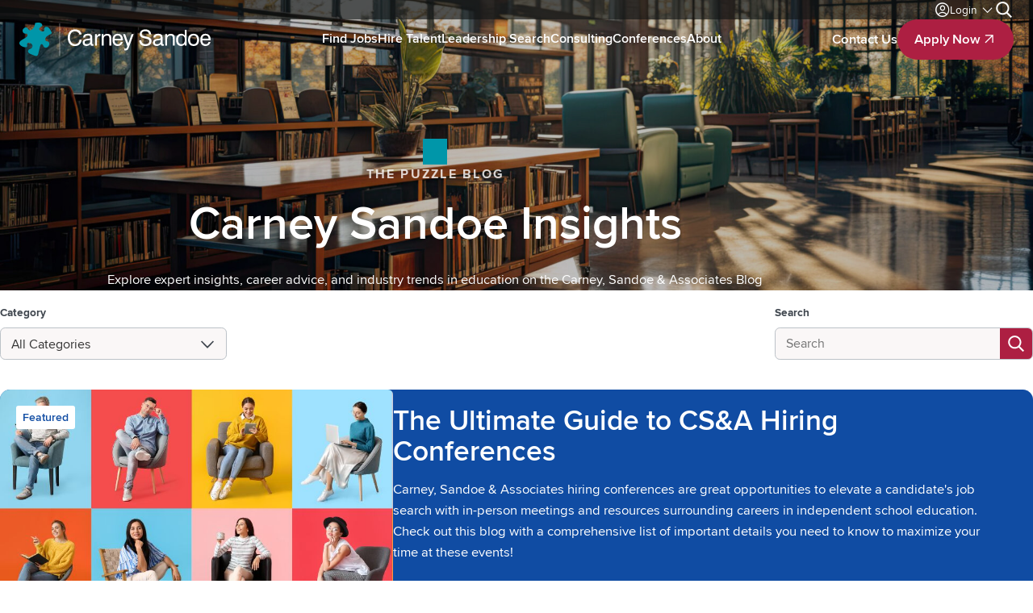

--- FILE ---
content_type: text/html; charset=UTF-8
request_url: https://www.carneysandoe.com/the-puzzle-blog/?blog-tag=high-school
body_size: 17166
content:
<!DOCTYPE html>
<html lang="en-US">

<head>
	<meta charset="UTF-8">
	<meta name="viewport" content="width=device-width, initial-scale=1">
	<link rel="pingback" href="https://www.carneysandoe.com/xmlrpc.php">

	<meta name='robots' content='index, follow, max-image-preview:large, max-snippet:-1, max-video-preview:-1' />

	<!-- This site is optimized with the Yoast SEO plugin v26.8 - https://yoast.com/product/yoast-seo-wordpress/ -->
	<title>Insights &amp; Careers in Education | Carney, Sandoe &amp; Associates Blog</title>
	<meta name="description" content="Explore expert insights, career advice, and industry trends in education on the Carney, Sandoe &amp; Associates Blog." />
	<link rel="canonical" href="https://www.carneysandoe.com/the-puzzle-blog/" />
	<meta property="og:locale" content="en_US" />
	<meta property="og:type" content="article" />
	<meta property="og:title" content="Insights &amp; Careers in Education | Carney, Sandoe &amp; Associates Blog" />
	<meta property="og:description" content="Explore expert insights, career advice, and industry trends in education on the Carney, Sandoe &amp; Associates Blog." />
	<meta property="og:url" content="https://www.carneysandoe.com/the-puzzle-blog/" />
	<meta property="og:site_name" content="Carney Sandoe &amp; Associates" />
	<meta property="article:publisher" content="https://www.facebook.com/Carney.Sandoe.Associates" />
	<meta property="article:modified_time" content="2025-10-13T15:54:06+00:00" />
	<meta name="twitter:card" content="summary_large_image" />
	<meta name="twitter:site" content="@CarneySandoe" />
	<meta name="twitter:label1" content="Est. reading time" />
	<meta name="twitter:data1" content="1 minute" />
	<script type="application/ld+json" class="yoast-schema-graph">{"@context":"https://schema.org","@graph":[{"@type":"WebPage","@id":"https://www.carneysandoe.com/the-puzzle-blog/","url":"https://www.carneysandoe.com/the-puzzle-blog/","name":"Insights & Careers in Education | Carney, Sandoe & Associates Blog","isPartOf":{"@id":"https://www.carneysandoe.com/#website"},"datePublished":"2025-02-28T09:52:04+00:00","dateModified":"2025-10-13T15:54:06+00:00","description":"Explore expert insights, career advice, and industry trends in education on the Carney, Sandoe & Associates Blog.","breadcrumb":{"@id":"https://www.carneysandoe.com/the-puzzle-blog/#breadcrumb"},"inLanguage":"en-US","potentialAction":[{"@type":"ReadAction","target":["https://www.carneysandoe.com/the-puzzle-blog/"]}]},{"@type":"BreadcrumbList","@id":"https://www.carneysandoe.com/the-puzzle-blog/#breadcrumb","itemListElement":[{"@type":"ListItem","position":1,"name":"Home","item":"https://www.carneysandoe.com/"},{"@type":"ListItem","position":2,"name":"The Puzzle Blog"}]},{"@type":"WebSite","@id":"https://www.carneysandoe.com/#website","url":"https://www.carneysandoe.com/","name":"Carney Sandoe & Associates","description":"Faculty Placement at Private and Boarding Schools","publisher":{"@id":"https://www.carneysandoe.com/#organization"},"potentialAction":[{"@type":"SearchAction","target":{"@type":"EntryPoint","urlTemplate":"https://www.carneysandoe.com/?s={search_term_string}"},"query-input":{"@type":"PropertyValueSpecification","valueRequired":true,"valueName":"search_term_string"}}],"inLanguage":"en-US"},{"@type":"Organization","@id":"https://www.carneysandoe.com/#organization","name":"Carney Sandoe & Associates","url":"https://www.carneysandoe.com/","logo":{"@type":"ImageObject","inLanguage":"en-US","@id":"https://www.carneysandoe.com/#/schema/logo/image/","url":"https://www.carneysandoe.com/wp-content/uploads/2025/03/CSA-logo-good.jpg","contentUrl":"https://www.carneysandoe.com/wp-content/uploads/2025/03/CSA-logo-good.jpg","width":1500,"height":563,"caption":"Carney Sandoe & Associates"},"image":{"@id":"https://www.carneysandoe.com/#/schema/logo/image/"},"sameAs":["https://www.facebook.com/Carney.Sandoe.Associates","https://x.com/CarneySandoe","https://www.linkedin.com/company/carney-sandoe-&-associates"]}]}</script>
	<!-- / Yoast SEO plugin. -->


<link rel='dns-prefetch' href='//fonts.googleapis.com' />
<link href='https://fonts.gstatic.com' crossorigin rel='preconnect' />
<link rel="alternate" title="oEmbed (JSON)" type="application/json+oembed" href="https://www.carneysandoe.com/wp-json/oembed/1.0/embed?url=https%3A%2F%2Fwww.carneysandoe.com%2Fthe-puzzle-blog%2F" />
<link rel="alternate" title="oEmbed (XML)" type="text/xml+oembed" href="https://www.carneysandoe.com/wp-json/oembed/1.0/embed?url=https%3A%2F%2Fwww.carneysandoe.com%2Fthe-puzzle-blog%2F&#038;format=xml" />
<style id='wp-img-auto-sizes-contain-inline-css' type='text/css'>
img:is([sizes=auto i],[sizes^="auto," i]){contain-intrinsic-size:3000px 1500px}
/*# sourceURL=wp-img-auto-sizes-contain-inline-css */
</style>
<link rel='stylesheet' id='formidable-css' href='https://www.carneysandoe.com/wp-content/plugins/formidable/css/formidableforms.css?ver=1291339' type='text/css' media='all' />
<style id='wp-emoji-styles-inline-css' type='text/css'>

	img.wp-smiley, img.emoji {
		display: inline !important;
		border: none !important;
		box-shadow: none !important;
		height: 1em !important;
		width: 1em !important;
		margin: 0 0.07em !important;
		vertical-align: -0.1em !important;
		background: none !important;
		padding: 0 !important;
	}
/*# sourceURL=wp-emoji-styles-inline-css */
</style>
<link rel='stylesheet' id='wp-smart-crop-renderer-css' href='https://www.carneysandoe.com/wp-content/plugins/wp-smartcrop-dilabs/css/image-renderer.css?ver=2.0.6' type='text/css' media='all' />
<link rel='stylesheet' id='googlefonts-css' href='https://fonts.googleapis.com/css2?family=Inter%3Awght%40400%3B500%3B600%3B700&#038;display=swap&#038;ver=6.9' type='text/css' media='all' />
<link rel='stylesheet' id='impulse-css' href='https://www.carneysandoe.com/wp-content/themes/wp-theme-carneysandoe/dist/css/main.css?ver=1760112230' type='text/css' media='all' />
<link rel='stylesheet' id='acf-full-screen-style-css' href='https://www.carneysandoe.com/wp-content/themes/wp-theme-carneysandoe/acf-blocks/full-screen/dist/css/style.css?ver=1760112220' type='text/css' media='all' />
<link rel='stylesheet' id='acf-expanding-image-cards-style-css' href='https://www.carneysandoe.com/wp-content/themes/wp-theme-carneysandoe/acf-blocks/expanding-image-cards/dist/css/style.css?ver=1760112219' type='text/css' media='all' />
<link rel='stylesheet' id='acf-expanding-image-card-style-css' href='https://www.carneysandoe.com/wp-content/themes/wp-theme-carneysandoe/acf-blocks/expanding-image-card/dist/css/style.css?ver=1760112219' type='text/css' media='all' />
<link rel="https://api.w.org/" href="https://www.carneysandoe.com/wp-json/" /><link rel="alternate" title="JSON" type="application/json" href="https://www.carneysandoe.com/wp-json/wp/v2/pages/5697" /><link rel="EditURI" type="application/rsd+xml" title="RSD" href="https://www.carneysandoe.com/xmlrpc.php?rsd" />
<link rel='shortlink' href='https://www.carneysandoe.com/?p=5697' />
<script>document.documentElement.className += " js";</script>
<!-- Google Tag Manager -->
<script>(function(w,d,s,l,i){w[l]=w[l]||[];w[l].push({'gtm.start':
new Date().getTime(),event:'gtm.js'});var f=d.getElementsByTagName(s)[0],
j=d.createElement(s),dl=l!='dataLayer'?'&l='+l:'';j.async=true;j.src=
' https://www.googletagmanager.com/gtm.js?id='+i+dl;f.parentNode.insertBefore(j,f);
})(window,document,'script','dataLayer','GTM-TKJTCNK6');</script>
<!-- End Google Tag Manager --><link rel="icon" href="https://www.carneysandoe.com/wp-content/uploads/2025/05/favicon-1.png" sizes="32x32" />
<link rel="icon" href="https://www.carneysandoe.com/wp-content/uploads/2025/05/favicon-1.png" sizes="192x192" />
<link rel="apple-touch-icon" href="https://www.carneysandoe.com/wp-content/uploads/2025/05/favicon-1.png" />
<meta name="msapplication-TileImage" content="https://www.carneysandoe.com/wp-content/uploads/2025/05/favicon-1.png" />
<noscript><style id="rocket-lazyload-nojs-css">.rll-youtube-player, [data-lazy-src]{display:none !important;}</style></noscript><style id='wp-block-heading-inline-css' type='text/css'>
h1:where(.wp-block-heading).has-background,h2:where(.wp-block-heading).has-background,h3:where(.wp-block-heading).has-background,h4:where(.wp-block-heading).has-background,h5:where(.wp-block-heading).has-background,h6:where(.wp-block-heading).has-background{padding:1.25em 2.375em}h1.has-text-align-left[style*=writing-mode]:where([style*=vertical-lr]),h1.has-text-align-right[style*=writing-mode]:where([style*=vertical-rl]),h2.has-text-align-left[style*=writing-mode]:where([style*=vertical-lr]),h2.has-text-align-right[style*=writing-mode]:where([style*=vertical-rl]),h3.has-text-align-left[style*=writing-mode]:where([style*=vertical-lr]),h3.has-text-align-right[style*=writing-mode]:where([style*=vertical-rl]),h4.has-text-align-left[style*=writing-mode]:where([style*=vertical-lr]),h4.has-text-align-right[style*=writing-mode]:where([style*=vertical-rl]),h5.has-text-align-left[style*=writing-mode]:where([style*=vertical-lr]),h5.has-text-align-right[style*=writing-mode]:where([style*=vertical-rl]),h6.has-text-align-left[style*=writing-mode]:where([style*=vertical-lr]),h6.has-text-align-right[style*=writing-mode]:where([style*=vertical-rl]){rotate:180deg}
/*# sourceURL=https://www.carneysandoe.com/wp-includes/blocks/heading/style.min.css */
</style>
<style id='wp-block-paragraph-inline-css' type='text/css'>
.is-small-text{font-size:.875em}.is-regular-text{font-size:1em}.is-large-text{font-size:2.25em}.is-larger-text{font-size:3em}.has-drop-cap:not(:focus):first-letter{float:left;font-size:8.4em;font-style:normal;font-weight:100;line-height:.68;margin:.05em .1em 0 0;text-transform:uppercase}body.rtl .has-drop-cap:not(:focus):first-letter{float:none;margin-left:.1em}p.has-drop-cap.has-background{overflow:hidden}:root :where(p.has-background){padding:1.25em 2.375em}:where(p.has-text-color:not(.has-link-color)) a{color:inherit}p.has-text-align-left[style*="writing-mode:vertical-lr"],p.has-text-align-right[style*="writing-mode:vertical-rl"]{rotate:180deg}
/*# sourceURL=https://www.carneysandoe.com/wp-includes/blocks/paragraph/style.min.css */
</style>
</head>

<body class="wp-singular page-template-default page page-id-5697 wp-embed-responsive wp-theme-wp-theme-carneysandoe site-wrapper header-transparent header-fixed">
<!-- Google Tag Manager (noscript) -->
<noscript><iframe src=" https://www.googletagmanager.com/ns.html?id=GTM-TKJTCNK6 "
height="0" width="0" style="display:none;visibility:hidden"></iframe></noscript>
<!-- End Google Tag Manager (noscript) -->
	
	<div class="sticky-container">
		<header class="main-header">
			<div class="utility-nav">
				<div class="container-fluid">
					<div class="utility-nav__wrapper">
						<div class="login">
							<div class="login__trigger">
								<span class="icon-login"></span>
								<span class="login__text">Login</span>
							</div>
							<div class="login__dropdown">
								<div class="login__links">
																					<a href="https://candidates.carneysandoe.com/Account/Login?ReturnUrl=%2f" class="login__link" target="">CandidateConnect Login</a>
																							<a href="https://orm.carneysandoe.com/login?returnUrl=https%3A%2F%2Form.carneysandoe.com%2F" class="login__link" target="">ORM School Login</a>
																							<a href="https://search.carneysandoe.com/login.aspx?ReturnUrl=%2f" class="login__link" target="">cSMS Retained Search Login</a>
																							<a href="https://www.carneysandoe.com/conferences/undergrad-portal/" class="login__link" target="">CS&amp;A Undergrad Portal</a>
																			</div>
							</div>
						</div>
						<a
							href="https://www.carneysandoe.com/?s="
							class="utility-nav__search"
						>
							<span class="icon-search"></span>
							<span class="sr-only">Search</span>
						</a>
					</div>
				</div>
			</div>
			<div class="main-header__row">
				<div class="container-fluid">
					<div class="main-header__wrapper">
						<div class="main-header__logo-container">
							<button class="mobile-mega-menu-back-btn" data-mega-menu-back>
								<span>Back to Main Menu</span>
							</button>
															<a href="https://www.carneysandoe.com" class="main-header__logo" aria-label="Home">
									<img width="238" height="42" src="https://www.carneysandoe.com/wp-content/uploads/2025/02/carney-sandoe-logo.svg" class="attachment-medium size-medium" alt="" decoding="async" />								</a>
																						<a href="https://www.carneysandoe.com" class="main-header__logo main-header__logo--white" aria-label="Home">
									<img width="237" height="42" src="https://www.carneysandoe.com/wp-content/uploads/2025/02/carney-sandoe-logo-white.svg" class="attachment-medium size-medium" alt="" decoding="async" />								</a>
													</div>
						<div class="main-header__mobile-nav-buttons">
							<button class="mobile-menu-trigger" aria-label="Menu">
								<span class="sr-only">Menu</span>
								<span class="mobile-menu-icon">
									<span class="mobile-menu-icon__line"></span>
									<span class="mobile-menu-icon__line"></span>
									<span class="mobile-menu-icon__line"></span>
								</span>
							</button>
						</div>
						<nav id="primary-nav" class="main-header__nav" aria-label="Menu">
							<div class="main-header__nav-wrapper">
								<ul id="menu-main-nav" class="main-nav-menu"><li id="menu-item-21" class="menu-item menu-item-type-post_type menu-item-object-mega_menu menu-item-21 main-nav-menu__top-el nav-dropdown nav-dropdown--main">
<a class="" href="https://www.carneysandoe.com/for-job-seekers/">
	<div class="btn-frame">
		<span>Find Jobs</span>
	</div>
</a>
<section class="mega-menu-item">
	<button class="sr-only" data-mega-menu-back>Back to main navigation</button>
	<div class="mega-menu-item__wrapper">
		<div class="mega-menu-item__overview">
			<h1 class="mega-menu-item__title">
				<a href="https://www.carneysandoe.com/for-job-seekers/">					Take the next step in your career.				</a>			</h1>
			<p class="mega-menu-item__description">Find the ideal teaching, administrative, or coaching opportunity.</p>
							<div class="mega-menu-item__buttons mega-menu-item__buttons--desktop">
					<a href="https://candidates.carneysandoe.com/Account/Register" class="btn-primary" target="_blank"><div class="btn-frame"><span class="btn-inner">Start an Application</span><span class="btn-inner">Start an Application</span></div></a><a href="https://www.carneysandoe.com/for-job-seekers/leadership-roles/current-searches/" class="btn-primary"><div class="btn-frame"><span class="btn-inner">Current Leadership Searches</span><span class="btn-inner">Current Leadership Searches</span></div></a>				</div>
					</div>
		<div class="mega-menu-subitems mega-menu-subitems--list">
							<ul class="mega-menu-list">
												<li class="mega-menu-list__item">
								<a href="https://www.carneysandoe.com/for-job-seekers/" class="mega-menu-list__link">
									<h3 class="mega-menu-list__title">For Job Seekers</h3>
									<p class="mega-menu-list__description">Explore how we brings job opportunities to you.</p>
								</a>
							</li>
														<li class="mega-menu-list__item">
								<a href="https://www.carneysandoe.com/for-job-seekers/find-a-job/positions-by-subject-area/" class="mega-menu-list__link">
									<h3 class="mega-menu-list__title">Positions by Subject Area</h3>
									<p class="mega-menu-list__description">Discover positions and subject area placement teams.</p>
								</a>
							</li>
														<li class="mega-menu-list__item">
								<a href="https://www.carneysandoe.com/for-job-seekers/for-college-students/" class="mega-menu-list__link">
									<h3 class="mega-menu-list__title">Jobs for College Students</h3>
									<p class="mega-menu-list__description">Learn how to begin a career in education.</p>
								</a>
							</li>
														<li class="mega-menu-list__item">
								<a href="https://www.carneysandoe.com/for-job-seekers/faqs/" class="mega-menu-list__link">
									<h3 class="mega-menu-list__title">FAQs</h3>
									<p class="mega-menu-list__description">Answers to your biggest job search questions.</p>
								</a>
							</li>
														<li class="mega-menu-list__item">
								<a href="https://www.carneysandoe.com/for-job-seekers/leadership-roles/" class="mega-menu-list__link">
									<h3 class="mega-menu-list__title">Leadership Roles</h3>
									<p class="mega-menu-list__description">Partner with us to find your next leadership role.</p>
								</a>
							</li>
														<li class="mega-menu-list__item">
								<a href="https://www.carneysandoe.com/candidate-testimonials/" class="mega-menu-list__link">
									<h3 class="mega-menu-list__title">Candidate Testimonials</h3>
									<p class="mega-menu-list__description">Satisfied educators share their success stories.</p>
								</a>
							</li>
											</ul>
										<div class="mega-menu-item__additional-content mega-menu-item__additional-content--link">
											<figure class="mega-menu-item__link-image">
							<img width="768" height="432" src="https://www.carneysandoe.com/wp-content/uploads/2024/11/AI-Article-photo-scaled-768x432.jpeg?focus=52,34" class="attachment-16x9-md size-16x9-md wpsmartcrop-image" alt="Group of diverse students and teacher sitting and smiling in a classroom setting." decoding="async" fetchpriority="high" srcset="https://www.carneysandoe.com/wp-content/uploads/2024/11/AI-Article-photo-scaled-768x432.jpeg?focus=52,34 768w, https://www.carneysandoe.com/wp-content/uploads/2024/11/AI-Article-photo-scaled-1920x1080.jpeg?focus=52,34 1920w" sizes="(max-width: 768px) 100vw, 768px" data-smartcrop-focus="[52,34]" />						</figure>
						<p class="mega-menu-item__date"></p>
						<h3 class="mega-menu-item__link-title">Why Teachers Will Never Be Replaced by AI</h3>
						<a href="https://www.carneysandoe.com/the-puzzle-blog/why-teachers-will-never-be-replaced-by-ai/" class="btn-tertiary"><div class="btn-frame"><span class="btn-inner">Read More</span></div></a>									</div>
										<div class="mega-menu-item__buttons mega-menu-item__buttons--mobile">
					<a href="https://candidates.carneysandoe.com/Account/Register" class="btn-primary" target="_blank"><div class="btn-frame"><span class="btn-inner">Start an Application</span><span class="btn-inner">Start an Application</span></div></a><a href="https://www.carneysandoe.com/for-job-seekers/leadership-roles/current-searches/" class="btn-primary"><div class="btn-frame"><span class="btn-inner">Current Leadership Searches</span><span class="btn-inner">Current Leadership Searches</span></div></a>				</div>
					</div>
	</div>
</section>
</li>
<li id="menu-item-20" class="menu-item menu-item-type-post_type menu-item-object-mega_menu menu-item-20 main-nav-menu__top-el nav-dropdown nav-dropdown--main">
<a class="" href="https://www.carneysandoe.com/for-schools/">
	<div class="btn-frame">
		<span>Hire Talent</span>
	</div>
</a>
<section class="mega-menu-item">
	<button class="sr-only" data-mega-menu-back>Back to main navigation</button>
	<div class="mega-menu-item__wrapper">
		<div class="mega-menu-item__overview">
			<h1 class="mega-menu-item__title">
				<a href="https://www.carneysandoe.com/for-schools/">					Hire outstanding educators. Discover exceptional leaders.				</a>			</h1>
			<p class="mega-menu-item__description">We help your school find top-tier candidates.</p>
							<div class="mega-menu-item__buttons mega-menu-item__buttons--desktop">
					<a href="https://www.carneysandoe.com/wp-admin/admin-ajax.php?action=frm_forms_preview&#038;form=position-listing-form" class="btn-primary" target="_blank"><div class="btn-frame"><span class="btn-inner">List a Faculty Position</span><span class="btn-inner">List a Faculty Position</span></div></a><a href="https://www.carneysandoe.com/contact/contact-our-leadership-search-group/" class="btn-primary"><div class="btn-frame"><span class="btn-inner">Hire a School Leader</span><span class="btn-inner">Hire a School Leader</span></div></a>				</div>
					</div>
		<div class="mega-menu-subitems mega-menu-subitems--list">
							<ul class="mega-menu-list">
												<li class="mega-menu-list__item">
								<a href="https://www.carneysandoe.com/for-schools/" class="mega-menu-list__link">
									<h3 class="mega-menu-list__title">For Schools</h3>
									<p class="mega-menu-list__description">Discover the variety of services we offer schools.</p>
								</a>
							</li>
														<li class="mega-menu-list__item">
								<a href="https://www.carneysandoe.com/for-schools/teacher-placement/" class="mega-menu-list__link">
									<h3 class="mega-menu-list__title">Faculty Recruitment Services</h3>
									<p class="mega-menu-list__description">Explore how we recruit teachers and administrators.</p>
								</a>
							</li>
														<li class="mega-menu-list__item">
								<a href="https://www.carneysandoe.com/for-schools/membership/" class="mega-menu-list__link">
									<h3 class="mega-menu-list__title">Become a Member School</h3>
									<p class="mega-menu-list__description">Learn more about Member School benefits.</p>
								</a>
							</li>
														<li class="mega-menu-list__item">
								<a href="https://www.carneysandoe.com/success-stories/" class="mega-menu-list__link">
									<h3 class="mega-menu-list__title">School Testimonials</h3>
									<p class="mega-menu-list__description">School leaders share their hiring success stories.</p>
								</a>
							</li>
											</ul>
										<div class="mega-menu-item__additional-content mega-menu-item__additional-content--link">
											<figure class="mega-menu-item__link-image">
							<img width="740" height="432" src="https://www.carneysandoe.com/wp-content/uploads/2024/11/HR-Photo-for-Blog-740x432.jpg" class="attachment-16x9-md size-16x9-md" alt="A blue puzzle piece labeled &quot;HR&quot; surrounded by white pieces with words like recruiting, skill, and employment." decoding="async" />						</figure>
						<p class="mega-menu-item__date"></p>
						<h3 class="mega-menu-item__link-title">Navigating Recruitment Challenges: How CS&amp;A Supports HR in Independent Schools</h3>
						<a href="https://www.carneysandoe.com/navigating-recruitment-challenges-how-csa-supports-hr-in-independent-schools/" class="btn-tertiary"><div class="btn-frame"><span class="btn-inner">Read More</span></div></a>									</div>
										<div class="mega-menu-item__buttons mega-menu-item__buttons--mobile">
					<a href="https://www.carneysandoe.com/wp-admin/admin-ajax.php?action=frm_forms_preview&#038;form=position-listing-form" class="btn-primary" target="_blank"><div class="btn-frame"><span class="btn-inner">List a Faculty Position</span><span class="btn-inner">List a Faculty Position</span></div></a><a href="https://www.carneysandoe.com/contact/contact-our-leadership-search-group/" class="btn-primary"><div class="btn-frame"><span class="btn-inner">Hire a School Leader</span><span class="btn-inner">Hire a School Leader</span></div></a>				</div>
					</div>
	</div>
</section>
</li>
<li id="menu-item-19" class="menu-item menu-item-type-post_type menu-item-object-mega_menu menu-item-19 main-nav-menu__top-el nav-dropdown nav-dropdown--main">
<a class="" href="https://www.carneysandoe.com/for-schools/leadership-search/">
	<div class="btn-frame">
		<span>Leadership Search</span>
	</div>
</a>
<section class="mega-menu-item">
	<button class="sr-only" data-mega-menu-back>Back to main navigation</button>
	<div class="mega-menu-item__wrapper">
		<div class="mega-menu-item__overview">
			<h1 class="mega-menu-item__title">
				<a href="https://www.carneysandoe.com/for-schools/leadership-search/">					The Retained Search Group				</a>			</h1>
			<p class="mega-menu-item__description">Close partnership and a consultative approach to guide schools through the process of selecting new leaders.</p>
							<div class="mega-menu-item__buttons mega-menu-item__buttons--desktop">
					<a href="https://www.carneysandoe.com/for-job-seekers/leadership-roles/current-searches/" class="btn-primary"><div class="btn-frame"><span class="btn-inner">Current Leadership Searches</span><span class="btn-inner">Current Leadership Searches</span></div></a><a href="https://www.carneysandoe.com/contact/contact-our-leadership-search-group/" class="btn-primary"><div class="btn-frame"><span class="btn-inner">Contact our Search Group</span><span class="btn-inner">Contact our Search Group</span></div></a>				</div>
					</div>
		<div class="mega-menu-subitems mega-menu-subitems--list">
							<ul class="mega-menu-list">
												<li class="mega-menu-list__item">
								<a href="https://www.carneysandoe.com/for-schools/leadership-search/" class="mega-menu-list__link">
									<h3 class="mega-menu-list__title">Leadership Search</h3>
									<p class="mega-menu-list__description">Find the next generation of leaders for your school.</p>
								</a>
							</li>
														<li class="mega-menu-list__item">
								<a href="https://www.carneysandoe.com/about-us/our-team/?group=search-group" class="mega-menu-list__link">
									<h3 class="mega-menu-list__title">Meet Our Leadership Search Group</h3>
									<p class="mega-menu-list__description">Get to know our team and the value of partnering with us.</p>
								</a>
							</li>
														<li class="mega-menu-list__item">
								<a href="https://www.carneysandoe.com/for-schools/leadership-search/leadership-practice-areas/" class="mega-menu-list__link">
									<h3 class="mega-menu-list__title">Search Practice Areas</h3>
									<p class="mega-menu-list__description">Explore our areas of expertise.</p>
								</a>
							</li>
														<li class="mega-menu-list__item">
								<a href="https://www.carneysandoe.com/for-schools/leadership-search/recent-leadership-appointments/" class="mega-menu-list__link">
									<h3 class="mega-menu-list__title">Recent Leadership Appointments</h3>
									<p class="mega-menu-list__description">Learn more about our successful track record.</p>
								</a>
							</li>
											</ul>
										<div class="mega-menu-item__additional-content mega-menu-item__additional-content--quote">
											<h3 class="mega-menu-item__quote t6">&quot;Thank you for helping our school find our next Head of High School.  I cannot express to you how grateful I am for your candor, willingness to talk and be my partner in this success.&quot;</h3>
						<p class="mega-menu-item__author">- Mark Brooks, Madison Country Day School</p>
									</div>
										<div class="mega-menu-item__buttons mega-menu-item__buttons--mobile">
					<a href="https://www.carneysandoe.com/for-job-seekers/leadership-roles/current-searches/" class="btn-primary"><div class="btn-frame"><span class="btn-inner">Current Leadership Searches</span><span class="btn-inner">Current Leadership Searches</span></div></a><a href="https://www.carneysandoe.com/contact/contact-our-leadership-search-group/" class="btn-primary"><div class="btn-frame"><span class="btn-inner">Contact our Search Group</span><span class="btn-inner">Contact our Search Group</span></div></a>				</div>
					</div>
	</div>
</section>
</li>
<li id="menu-item-18" class="menu-item menu-item-type-post_type menu-item-object-mega_menu menu-item-18 main-nav-menu__top-el nav-dropdown nav-dropdown--main">
<a class="" href="https://www.carneysandoe.com/for-schools/consulting-coaching/">
	<div class="btn-frame">
		<span>Consulting</span>
	</div>
</a>
<section class="mega-menu-item">
	<button class="sr-only" data-mega-menu-back>Back to main navigation</button>
	<div class="mega-menu-item__wrapper">
		<div class="mega-menu-item__overview">
			<h1 class="mega-menu-item__title">
				<a href="https://www.carneysandoe.com/for-schools/consulting-coaching/">					Services designed to help schools and leaders thrive.				</a>			</h1>
			<p class="mega-menu-item__description">From one-on-one executive coaching to strategic plans and assessments, our consultants provide expert guidance.</p>
							<div class="mega-menu-item__buttons mega-menu-item__buttons--desktop">
					<a href="https://www.carneysandoe.com/contact/" class="btn-primary"><div class="btn-frame"><span class="btn-inner">Contact Us</span><span class="btn-inner">Contact Us</span></div></a>				</div>
					</div>
		<div class="mega-menu-subitems mega-menu-subitems--list">
							<ul class="mega-menu-list">
												<li class="mega-menu-list__item">
								<a href="https://www.carneysandoe.com/for-schools/consulting-coaching/" class="mega-menu-list__link">
									<h3 class="mega-menu-list__title">Consulting &amp; Coaching Services</h3>
									<p class="mega-menu-list__description">Explore the variety of services we offer schools.</p>
								</a>
							</li>
														<li class="mega-menu-list__item">
								<a href="https://www.carneysandoe.com/about-us/our-team/?group=consulting-group" class="mega-menu-list__link">
									<h3 class="mega-menu-list__title">Meet the Consulting Group</h3>
									<p class="mega-menu-list__description">Get to know our team and their areas of expertise.</p>
								</a>
							</li>
														<li class="mega-menu-list__item">
								<a href="https://www.carneysandoe.com/for-schools/leadership-search/practice-areas/" class="mega-menu-list__link">
									<h3 class="mega-menu-list__title">Consulting Practice Areas</h3>
									<p class="mega-menu-list__description">Discover our practice divisions by search type.</p>
								</a>
							</li>
														<li class="mega-menu-list__item">
								<a href="https://www.carneysandoe.com/conferences/institutes/" class="mega-menu-list__link">
									<h3 class="mega-menu-list__title">Institutes</h3>
									<p class="mega-menu-list__description">Attend one of our professional development programs.</p>
								</a>
							</li>
											</ul>
										<div class="mega-menu-item__additional-content mega-menu-item__additional-content--link">
											<figure class="mega-menu-item__link-image">
							<img width="740" height="425" src="https://www.carneysandoe.com/wp-content/uploads/2024/11/HOS-Blog-Photo.png" class="attachment-16x9-md size-16x9-md" alt="Person using a calculator with financial charts and graphs in the background, analyzing data and statistics." decoding="async" srcset="https://www.carneysandoe.com/wp-content/uploads/2024/11/HOS-Blog-Photo.png 740w, https://www.carneysandoe.com/wp-content/uploads/2024/11/HOS-Blog-Photo-300x172.png 300w" sizes="(max-width: 740px) 100vw, 740px" />						</figure>
						<p class="mega-menu-item__date"></p>
						<h3 class="mega-menu-item__link-title">The Importance of the Head of School Compensation Benchmarking Process</h3>
						<a href="https://www.carneysandoe.com/compensation-benchmarking/" class="btn-tertiary"><div class="btn-frame"><span class="btn-inner">Read More</span></div></a>									</div>
										<div class="mega-menu-item__buttons mega-menu-item__buttons--mobile">
					<a href="https://www.carneysandoe.com/contact/" class="btn-primary"><div class="btn-frame"><span class="btn-inner">Contact Us</span><span class="btn-inner">Contact Us</span></div></a>				</div>
					</div>
	</div>
</section>
</li>
<li id="menu-item-17" class="menu-item menu-item-type-post_type menu-item-object-mega_menu menu-item-17 main-nav-menu__top-el nav-dropdown nav-dropdown--main">
<a class="" href="https://www.carneysandoe.com/conferences/hiring-conferences/">
	<div class="btn-frame">
		<span>Conferences</span>
	</div>
</a>
<section class="mega-menu-item">
	<button class="sr-only" data-mega-menu-back>Back to main navigation</button>
	<div class="mega-menu-item__wrapper">
		<div class="mega-menu-item__overview">
			<h1 class="mega-menu-item__title">
				<a href="https://www.carneysandoe.com/conferences/hiring-conferences/">					Explore our hiring conferences and institutes.				</a>			</h1>
			<p class="mega-menu-item__description">Interview at an in-person hiring conference or attend one of our professional development institutes. We host the events that advance your career.</p>
							<div class="mega-menu-item__buttons mega-menu-item__buttons--desktop">
					<a href="https://www.carneysandoe.com/contact/" class="btn-primary"><div class="btn-frame"><span class="btn-inner">Contact Us</span><span class="btn-inner">Contact Us</span></div></a>				</div>
					</div>
		<div class="mega-menu-subitems mega-menu-subitems--list">
							<ul class="mega-menu-list">
												<li class="mega-menu-list__item">
								<a href="https://www.carneysandoe.com/conferences/hiring-conferences/" class="mega-menu-list__link">
									<h3 class="mega-menu-list__title">Hiring Conferences</h3>
									<p class="mega-menu-list__description">Opportunities for candidates and schools to connect in pre-scheduled 30-minute interviews.</p>
								</a>
							</li>
														<li class="mega-menu-list__item">
								<a href="https://www.carneysandoe.com/about-us/our-team/?group=placement-group" class="mega-menu-list__link">
									<h3 class="mega-menu-list__title">Meet the Placement Group</h3>
									<p class="mega-menu-list__description">Our subject area placement associates provide personalized service to job seekers.</p>
								</a>
							</li>
														<li class="mega-menu-list__item">
								<a href="https://www.carneysandoe.com/conferences/institutes/" class="mega-menu-list__link">
									<h3 class="mega-menu-list__title">Institutes</h3>
									<p class="mega-menu-list__description">Carney, Sandoe &amp; Associates hosts several leadership institutes during the summer.</p>
								</a>
							</li>
														<li class="mega-menu-list__item">
								<a href="https://www.carneysandoe.com/the-puzzle-blog/" class="mega-menu-list__link">
									<h3 class="mega-menu-list__title">Insights</h3>
									<p class="mega-menu-list__description">Informational articles about job searching and the independent school landscape.</p>
								</a>
							</li>
											</ul>
										<div class="mega-menu-item__additional-content mega-menu-item__additional-content--link">
											<figure class="mega-menu-item__link-image">
							<img width="740" height="425" src="https://www.carneysandoe.com/wp-content/uploads/2024/11/Hiring-Guide-Photo-1.jpg" class="attachment-16x9-md size-16x9-md" alt="Collage of six people sitting in various chairs against colorful backgrounds, each person in a unique pose and outfit." decoding="async" srcset="https://www.carneysandoe.com/wp-content/uploads/2024/11/Hiring-Guide-Photo-1.jpg 740w, https://www.carneysandoe.com/wp-content/uploads/2024/11/Hiring-Guide-Photo-1-300x172.jpg 300w" sizes="(max-width: 740px) 100vw, 740px" />						</figure>
						<p class="mega-menu-item__date"></p>
						<h3 class="mega-menu-item__link-title">The Ultimate Guide to CS&amp;A Hiring Conferences</h3>
						<a href="https://www.carneysandoe.com/the-ultimate-guide-to-csa-hiring-conferences/" class="btn-tertiary"><div class="btn-frame"><span class="btn-inner">Learn More</span></div></a>									</div>
										<div class="mega-menu-item__buttons mega-menu-item__buttons--mobile">
					<a href="https://www.carneysandoe.com/contact/" class="btn-primary"><div class="btn-frame"><span class="btn-inner">Contact Us</span><span class="btn-inner">Contact Us</span></div></a>				</div>
					</div>
	</div>
</section>
</li>
<li id="menu-item-16" class="menu-item menu-item-type-post_type menu-item-object-mega_menu current-menu-ancestor current-menu-parent menu-item-16 main-nav-menu__top-el nav-dropdown nav-dropdown--main">
<a class="" href="https://www.carneysandoe.com/about-us/">
	<div class="btn-frame">
		<span>About</span>
	</div>
</a>
<section class="mega-menu-item">
	<button class="sr-only" data-mega-menu-back>Back to main navigation</button>
	<div class="mega-menu-item__wrapper">
		<div class="mega-menu-item__overview">
			<h1 class="mega-menu-item__title">
				<a href="https://www.carneysandoe.com/about-us/">					About Carney Sandoe				</a>			</h1>
			<p class="mega-menu-item__description">Carney Sandoe brings together dedicated job seekers with rewarding opportunities in education.</p>
							<div class="mega-menu-item__buttons mega-menu-item__buttons--desktop">
					<a href="https://www.carneysandoe.com/contact/" class="btn-primary"><div class="btn-frame"><span class="btn-inner">Contact Us</span><span class="btn-inner">Contact Us</span></div></a><a href="https://www.carneysandoe.com/success-stories/" class="btn-primary"><div class="btn-frame"><span class="btn-inner">Read Our Testimonials</span><span class="btn-inner">Read Our Testimonials</span></div></a>				</div>
					</div>
		<div class="mega-menu-subitems mega-menu-subitems--list">
							<ul class="mega-menu-list">
												<li class="mega-menu-list__item">
								<a href="https://www.carneysandoe.com/about-us/" class="mega-menu-list__link">
									<h3 class="mega-menu-list__title">About Us</h3>
									<p class="mega-menu-list__description">We support educational communities through faculty recruitment, leadership search and consulting services.</p>
								</a>
							</li>
														<li class="mega-menu-list__item">
								<a href="https://www.carneysandoe.com/about-us/our-team/" class="mega-menu-list__link">
									<h3 class="mega-menu-list__title">Meet Our Team</h3>
									<p class="mega-menu-list__description">Discover the team who helps place teachers and leaders in schools throughout the globe.</p>
								</a>
							</li>
														<li class="mega-menu-list__item">
								<a href="https://www.carneysandoe.com/about-us/internal-jobs/" class="mega-menu-list__link">
									<h3 class="mega-menu-list__title">Careers at Carney Sandoe</h3>
									<p class="mega-menu-list__description">We are committed to hiring and supporting employees who reflect the mission of our firm.</p>
								</a>
							</li>
														<li class="mega-menu-list__item">
								<a href="https://www.carneysandoe.com/the-puzzle-blog/" class="mega-menu-list__link">
									<h3 class="mega-menu-list__title">Insights</h3>
									<p class="mega-menu-list__description">Articles and thought pieces to inspire and assist both schools and job seekers.</p>
								</a>
							</li>
														<li class="mega-menu-list__item">
								<a href="https://www.carneysandoe.com/about-us/school-map/" class="mega-menu-list__link">
									<h3 class="mega-menu-list__title">School Map</h3>
									<p class="mega-menu-list__description">CS&amp;A works with over 2,000 independent, private, boarding, and charter schools in 48 states and 32 countries.</p>
								</a>
							</li>
														<li class="mega-menu-list__item">
								<a href="https://www.carneysandoe.com/about-us/strategic-partners/" class="mega-menu-list__link">
									<h3 class="mega-menu-list__title">Strategic Partners</h3>
									<p class="mega-menu-list__description">Learn more about the organizations and programs we partner with.</p>
								</a>
							</li>
											</ul>
										<div class="mega-menu-item__additional-content mega-menu-item__additional-content--quote">
											<h3 class="mega-menu-item__quote t6">I am really loving my work and especially the community I joined. Everyone here is so nice and so supportive and welcoming, it&#039;s awesome! I wouldn&#039;t have found this opportunity without you and owe you a great deal of thanks for helping me through my job search process.</h3>
						<p class="mega-menu-item__author">- Michael Waller</p>
									</div>
										<div class="mega-menu-item__buttons mega-menu-item__buttons--mobile">
					<a href="https://www.carneysandoe.com/contact/" class="btn-primary"><div class="btn-frame"><span class="btn-inner">Contact Us</span><span class="btn-inner">Contact Us</span></div></a><a href="https://www.carneysandoe.com/success-stories/" class="btn-primary"><div class="btn-frame"><span class="btn-inner">Read Our Testimonials</span><span class="btn-inner">Read Our Testimonials</span></div></a>				</div>
					</div>
	</div>
</section>
</li>
</ul>																	<div class="main-header__mobile-buttons">
										<a href="https://www.carneysandoe.com/contact/" class="btn-tertiary"><div class="btn-frame"><span class="btn-inner">Contact Us</span></div></a><a href="https://candidates.carneysandoe.com/Account/Login?ReturnUrl=%2f" class="btn-primary"><div class="btn-frame"><span class="btn-inner">Apply Now</span><span class="btn-inner">Apply Now</span></div></a>									</div>
																<div class="main-header__mobile-utility">
																			<div class="login login--mobile">
											<div class="login__trigger login__trigger--mobile">
												<span class="icon-login"></span>
												<span class="login__text">Login</span>
											</div>
											<div class="login__dropdown">
												<div class="login__links">
																													<a href="https://candidates.carneysandoe.com/Account/Login?ReturnUrl=%2f" class="login__link" target="">CandidateConnect Login</a>
																															<a href="https://orm.carneysandoe.com/login?returnUrl=https%3A%2F%2Form.carneysandoe.com%2F" class="login__link" target="">ORM School Login</a>
																															<a href="https://search.carneysandoe.com/login.aspx?ReturnUrl=%2f" class="login__link" target="">cSMS Retained Search Login</a>
																															<a href="https://www.carneysandoe.com/conferences/undergrad-portal/" class="login__link" target="">CS&amp;A Undergrad Portal</a>
																											</div>
											</div>
										</div>
																												<a href="tel:617-542-0260" class="main-header__phone"><span class="main-header__phone-icon"></span><span class="main-header__contacts-inner">617-542-0260</span></a>
																												<a href="mailto:recruitment@carneysandoe.com" class="main-header__email"><span class="main-header__email-icon"></span><span class="main-header__contacts-inner">recruitment@carneysandoe.com</span></a>
																	</div>
							</div>
						</nav>
													<div class="main-header__buttons">
								<a href="https://www.carneysandoe.com/contact/" class="btn-tertiary"><div class="btn-frame"><span class="btn-inner">Contact Us</span></div></a><a href="https://candidates.carneysandoe.com/Account/Login?ReturnUrl=%2f" class="btn-primary"><div class="btn-frame"><span class="btn-inner">Apply Now</span><span class="btn-inner">Apply Now</span></div></a>							</div>
											</div>
				</div>
			</div>
		</header>

<div class="page-content">
	
<section class="acf-block block-full-screen aligncenter " id="block_9e48dd1e300cc3848659cd1362780066" data-theme="image" style="--overlay-opacity: 0.26">
			<div class="block-full-screen__background-image-container">
			<img decoding="async" width="1920" height="732" src="https://www.carneysandoe.com/wp-content/uploads/2025/05/The-Puzzle-Blog-Background-scaled-1920x732.jpeg?focus=56,52" class="block-full-screen__background-image block-full-screen__background-image--desktop wpsmartcrop-image" alt="Spacious library lounge with large windows, sunlight streaming in, bookshelves, comfortable seating, and hanging lights." data-smartcrop-focus="[56,52]" />		</div>
		<div class="container block-full-screen__container">
				

<p class="has-text-align-center has-supertext-font-size has-supertext-with-puzzle-font-size">The Puzzle BLog</p>



<h1 class="wp-block-heading has-text-align-center">Carney Sandoe Insights</h1>



<p>Explore expert insights, career advice, and industry trends in education on the Carney, Sandoe &amp; Associates Blog</p>


	</div>
</section>



	<section class="acf-block block-post-filters-archive " id="block_f85c6fbb23f3ec89ff3c99d7370a4f46" data-theme="white">
		<div class="container">
			<style id="component-post-filters-archive-style-inline-css" data-component-style>.pfa-posts-grid{display:grid;row-gap:clamp(2rem,1.5171990172rem + .9828009828vw,2.5rem);margin-bottom:clamp(2rem,1.5171990172rem + .9828009828vw,2.5rem);column-gap:clamp(1.25rem,-.4398034398rem + 3.4398034398vw,3rem)}@media (min-width:768px){.pfa-posts-grid{grid-template-columns:repeat(3,1fr)}}.pfa-posts-grid--any{grid-template-columns:repeat(1,1fr);grid-gap:0;margin-bottom:clamp(2rem,1.5171990172rem + .9828009828vw,2.5rem);border-top:1px solid #dde0e3}.pfa-posts-grid--team_member{grid-template-columns:repeat(1,1fr);margin-bottom:0}@media (min-width:576px){.pfa-posts-grid--team_member{grid-template-columns:repeat(2,1fr)}}@media (min-width:768px){.pfa-posts-grid--team_member{grid-template-columns:repeat(3,1fr)}}@media (min-width:992px){.pfa-posts-grid--team_member{grid-template-columns:repeat(4,1fr)}}.pfa-posts-table{margin-top:0}@media (min-width:768px){.pfa-posts-table{margin-top:-1.25rem}}.pfa-filters-bar{display:flex;flex-direction:column;margin-bottom:clamp(2rem,1.5171990172rem + .9828009828vw,2.5rem)}@media (min-width:768px){.pfa-filters-bar{flex-direction:row;justify-content:space-between}}.pfa-filters-bar--team_member .pfa-filters-bar__filters{gap:clamp(2rem,1.5171990172rem + .9828009828vw,2.5rem)}@media (min-width:768px){.pfa-filters-bar--team_member .pfa-filters-bar__filters{flex-direction:column}}.pfa-filters-bar--team_member .pfa-filters-bar__fields{display:flex;flex-direction:column;gap:clamp(1.25rem,-.4398034398rem + 3.4398034398vw,3rem);width:100%}@media (min-width:768px){.pfa-filters-bar--team_member .pfa-filters-bar__fields{flex-direction:row}}.pfa-filters-bar--team_member .pfa-filters-bar__tabs{width:100%}@media (min-width:768px){.pfa-filters-bar--team_member .pfa-filters-bar__search,.pfa-filters-bar--team_member .pfa-filters-bar__select{flex:1}}.pfa-filters-bar__heading{color:var(--heading);font-weight:600;font-size:1.125rem;font-family:"Proxima Nova";line-height:1.5;display:flex;justify-content:center;align-items:center;padding-block:clamp(.75rem,.6292997543rem + .2457002457vw,.875rem);padding-right:clamp(1rem,.5171990172rem + .9828009828vw,1.5rem);border-right:1px solid var(--line)}@media (max-width:767px){.pfa-filters-bar__heading{padding-inline:clamp(1rem,.5171990172rem + .9828009828vw,1.5rem);border-right:none;border-bottom:1px solid var(--line)}}.pfa-filters-bar__filters{display:flex;flex-basis:100%;flex-direction:column;gap:clamp(1rem,.5171990172rem + .9828009828vw,1.5rem);justify-content:space-between;align-items:center}@media (min-width:768px){.pfa-filters-bar__filters{flex-direction:row;padding:0}}.pfa-filters{display:flex;flex:1;flex-direction:column;gap:clamp(1rem,.5171990172rem + .9828009828vw,1.5rem);align-items:center;width:100%}@media (min-width:768px){.pfa-filters{flex-direction:row;padding-right:clamp(1rem,.5171990172rem + .9828009828vw,1.5rem)}}.pfa-filters__filter{flex:1;width:100%}@media (min-width:768px){.pfa-filters__filter{max-width:17.5625rem}}.pfa-filters__title{color:var(--content);font-weight:400;font-size:clamp(.8125rem,.7521498771rem + .1228501229vw,.875rem);font-family:proxima nova,arial,helvetica,sans-serif;line-height:1.6;padding-bottom:.5rem;font-weight:700}.pfa-filter-select__control{gap:.5rem;height:2.5rem;padding:.5rem clamp(.75rem,.6292997543rem + .2457002457vw,.875rem);border:1px solid var(--line)!important;border-radius:clamp(.3125rem,.1917997543rem + .2457002457vw,.4375rem)!important;background:var(--foreground);box-shadow:none!important;cursor:pointer;transition:border-color .3s ease-out,background .3s ease-out}.pfa-filter-select__control:hover{border-color:var(--link)!important}.pfa-filter-select__control--menu-is-open{border-color:var(--link)!important;background:var(--background)}.pfa-filter-select__control--menu-is-open .pfa-filter-select__indicator{transform:rotate(180deg)}.pfa-filter-select__control--menu-is-open:hover{border-color:var(--link)!important}.pfa-filter-select__value-container{padding:0}.pfa-filter-select__single-value{margin:0}.pfa-filter-select__input-container{margin:0;padding:0}.pfa-filter-select__indicator-separator{display:none}.pfa-filter-select__indicator{padding:0}.pfa-filter-select__indicator svg{fill:var(--content)}.pfa-filter-select__menu{min-width:15.625rem;margin:0;border-radius:0;box-shadow:none}.pfa-filter-select__option{color:var(--content);font-weight:400;font-size:clamp(.8125rem,.7521498771rem + .1228501229vw,.875rem);font-family:proxima nova,arial,helvetica,sans-serif;line-height:1.6;padding:.5rem .6875rem;color:var(--link);border:1px solid var(--line);border-top:0;background:#faf7f7;cursor:pointer;transition:background .3s ease-out}.pfa-filter-select__option:first-child{border-top:.0625rem solid var(--line)}.pfa-filter-select__option--is-focused{background:var(--line)}.pfa-filter-select__menu-list{padding:0}.pfa-search{flex:1;margin-top:1.875rem}.pfa-search svg{display:block}.pfa-filters-bar .pfa-search{width:100%;margin-top:0}@media (min-width:768px){.pfa-filters-bar .pfa-search{max-width:20rem}}@media (min-width:768px){.pfa-filters-bar--team_member .pfa-search{max-width:100%}}.pfa-search__wrapper{position:relative;display:flex;gap:.5rem;align-items:center;height:2.5rem;padding-left:clamp(.75rem,.6292997543rem + .2457002457vw,.875rem);border:1px solid var(--line);border-radius:clamp(.3125rem,.1917997543rem + .2457002457vw,.4375rem);background:var(--foreground);overflow:hidden;transition:border-color .3s ease-out,background .3s ease-out}.pfa-search__wrapper:hover{border-color:var(--link)}.pfa-search--focus{border-color:var(--link);background:var(--background)}.pfa-search__input{flex:1;width:100%;padding:0;border:none;background:0 0;outline:0!important;appearance:none}.pfa-search__icon{padding:0;text-decoration:none;border:none;background:0 0;cursor:pointer;appearance:none;display:flex;justify-content:center;align-items:center;width:2.5rem;height:100%;background:#ad1f42;outline:0!important}.pfa-search__icon svg{fill:#fff}.pfa-filter-tabs{display:flex;flex-direction:column;gap:clamp(2rem,1.5171990172rem + .9828009828vw,2.5rem)}.pfa-filter-tabs__label{color:var(--heading);font-weight:600;font-size:clamp(1.25rem,1.0085995086rem + .4914004914vw,1.5rem);font-family:"Proxima Nova";line-height:1.2;display:flex;flex:1 0 0;justify-content:center;align-items:center;padding:clamp(.75rem,.6292997543rem + .2457002457vw,.875rem) clamp(1rem,.5171990172rem + .9828009828vw,1.5rem);color:var(--content);border:1px solid var(--line);border-radius:clamp(.3125rem,.1917997543rem + .2457002457vw,.4375rem);background:var(--foreground);cursor:pointer;transition:background .3s ease-out,color .3s ease-out}.pfa-filter-tabs__label:hover{--background:#ad1f42;--heading:#fff;--content:#fff;--link:#fff;--link-hover:rgba(255, 255, 255, 0.4);--line:rgba(255, 255, 255, 0.4);--menu:#fff;--btn-primary-bg:#fff;--btn-primary-color:#121416;--btn-primary-bg-hover:#da2f59;--btn-secondary-bg:#fff;--btn-secondary-border:#bcc2c8;--btn-secondary-color:#121416;--btn-secondary-color-hover:#fff;--btn-secondary-bg-hover:#da2f59;--btn-tertiary-color:#fff;--btn-tertiary-color-hover:#fff;--supertext-tag:rgba(255, 255, 255, 0.3);--supertext-tag-text:#fff;--puzzle:#fff;--supertext:rgba(255, 255, 255, 0.8);--list-text-color:#fff;--list-bg-color:rgba(255, 255, 255, 0.3);background:var(--background)}.pfa-filter-tabs__label:has(.pfa-filter-tabs__input:checked){--background:#ad1f42;--heading:#fff;--content:#fff;--link:#fff;--link-hover:rgba(255, 255, 255, 0.4);--line:rgba(255, 255, 255, 0.4);--menu:#fff;--btn-primary-bg:#fff;--btn-primary-color:#121416;--btn-primary-bg-hover:#da2f59;--btn-secondary-bg:#fff;--btn-secondary-border:#bcc2c8;--btn-secondary-color:#121416;--btn-secondary-color-hover:#fff;--btn-secondary-bg-hover:#da2f59;--btn-tertiary-color:#fff;--btn-tertiary-color-hover:#fff;--supertext-tag:rgba(255, 255, 255, 0.3);--supertext-tag-text:#fff;--puzzle:#fff;--supertext:rgba(255, 255, 255, 0.8);--list-text-color:#fff;--list-bg-color:rgba(255, 255, 255, 0.3);background:var(--background)}.pfa-filter-tabs__items{display:flex;flex-direction:column;gap:clamp(.75rem,.6292997543rem + .2457002457vw,.875rem)}@media (min-width:768px){.pfa-filter-tabs__items{flex-direction:row}}.pfa-filter-tabs__input{display:none}.pfa-filter-tabs__meta{max-width:853.3333333333px;margin-inline:auto;text-align:center}.pfa-filter-tabs__title{color:var(--heading);font-weight:600;font-size:clamp(1.5rem,1.0171990172rem + .9828009828vw,2rem);font-family:"Proxima Nova";line-height:1.2;margin-bottom:clamp(.75rem,.6292997543rem + .2457002457vw,.875rem)}.pfa-filter-tabs__description{color:var(--content);font-weight:400;font-size:clamp(1rem,.9396498771rem + .1228501229vw,1.0625rem);font-family:proxima nova,arial,helvetica,sans-serif;line-height:1.6}.pfa-load-more{display:flex;justify-content:center;width:100%;margin-top:clamp(1.25rem,.6464987715rem + 1.2285012285vw,1.875rem)}.pfa-load-more__button{--button-hover:var(--btn-primary-bg-hover);padding:0;text-decoration:none;border:none;background:0 0;cursor:pointer;appearance:none;position:relative;display:flex;gap:.5rem;justify-content:center;align-items:center;line-height:1;isolation:isolate;overflow:hidden;color:var(--menu);font-weight:600;font-size:clamp(1rem,.9396498771rem + .1228501229vw,1.0625rem);font-family:"Proxima Nova";line-height:1.5;padding:clamp(.75rem,.6292997543rem + .2457002457vw,.875rem) clamp(1rem,.5171990172rem + .9828009828vw,1.5rem);color:var(--btn-primary-color);border-radius:6.25rem;background:var(--btn-primary-bg);transition:color .5s cubic-bezier(.34,1,.64,1)}.pfa-load-more__button::after{content:"\ea03";font-weight:400;font-size:1.25rem;font-family:impulse-icons,sans-serif;font-style:normal;font-variant:normal;line-height:1;text-transform:none;-webkit-font-smoothing:antialiased;-moz-osx-font-smoothing:grayscale}.pfa-load-more__button::after{position:relative;z-index:1;transform:rotate(-45deg);transition:transform .5s cubic-bezier(.34,1,.64,1)}.pfa-load-more__button .btn-inner{position:relative;z-index:1;display:block;transition:transform .5s cubic-bezier(.34,1,.64,1)}.pfa-load-more__button .btn-inner:nth-of-type(2){position:absolute;top:0;left:0;width:100%;height:100%;transform:translateY(100%)}.pfa-load-more__button .btn-frame{position:relative;overflow:hidden}.pfa-load-more__button::before{content:"";position:absolute;left:0;bottom:0;z-index:0;min-width:100%;min-height:100%;border-radius:inherit;background:var(--button-hover);opacity:0;transform:scale(.2);transform-origin:bottom;transition:opacity .5s cubic-bezier(.34,1,.64,1),transform .5s cubic-bezier(.34,1,.64,1)}.pfa-load-more__button:focus::before,.pfa-load-more__button:hover::before,a:focus .pfa-load-more__button::before,a:hover .pfa-load-more__button::before{opacity:1;transform:scale(1.1)}.pfa-load-more__button:focus::after,.pfa-load-more__button:hover::after,a:focus .pfa-load-more__button::after,a:hover .pfa-load-more__button::after{transform:rotate(0)}.pfa-load-more__button:focus .btn-inner:nth-of-type(2),.pfa-load-more__button:hover .btn-inner:nth-of-type(2),a:focus .pfa-load-more__button .btn-inner:nth-of-type(2),a:hover .pfa-load-more__button .btn-inner:nth-of-type(2){transform:translateY(0)}.pfa-load-more__button:focus .btn-inner:nth-of-type(1),.pfa-load-more__button:hover .btn-inner:nth-of-type(1),a:focus .pfa-load-more__button .btn-inner:nth-of-type(1),a:hover .pfa-load-more__button .btn-inner:nth-of-type(1){transform:translateY(-100%)}.pfa-load-more__button:focus,.pfa-load-more__button:hover,a:focus .pfa-load-more__button,a:hover .pfa-load-more__button{color:#fff}.pfa-loading{display:flex;justify-content:center;align-items:center;width:100%;height:40vh;min-height:200px;max-height:90vh}.pfa-loading__spinner{position:relative;display:grid;place-items:center;width:50%}.pfa-loading__spinner::after,.pfa-loading__spinner::before{content:"";position:absolute;width:1.25rem;height:1.25rem;box-sizing:border-box;background-color:#000}.pfa-loading__spinner::before{top:calc(50% - 1.25rem);left:calc(50% - 1.25rem);animation:box-loader-before 2.4s cubic-bezier(0,0,.24,1.21) infinite}.pfa-loading__spinner::after{top:50%;left:50%;animation:box-loader-after 2.4s cubic-bezier(0,0,.24,1.21) infinite}@keyframes box-loader-before{0%,100%{transform:none}25%{transform:translateX(100%)}50%{transform:translateX(100%) translateY(100%)}75%{transform:translateY(100%)}}@keyframes box-loader-after{0%,100%{transform:none}25%{transform:translateX(-100%)}50%{transform:translateX(-100%) translateY(-100%)}75%{transform:translateY(-100%)}}.pfa-no-results{display:flex;flex-direction:column;justify-content:center;align-items:center;width:100%;min-height:40vh;text-align:center}.pfa-no-results__title{color:var(--heading);font-weight:600;font-size:clamp(1.75rem,1.0257985258rem + 1.4742014742vw,2.5rem);font-family:"Proxima Nova";line-height:1.1;font-weight:700}.pfa-no-results__clear::after{display:none}.pfa-result-count{color:var(--content);font-weight:700;font-size:clamp(1rem,.9396498771rem + .1228501229vw,1.0625rem);font-family:proxima nova,arial,helvetica,sans-serif;line-height:1.6;margin-bottom:clamp(2rem,1.5171990172rem + .9828009828vw,2.5rem);color:#000;text-align:center}.pfa-pagination{display:flex;gap:clamp(1rem,.5171990172rem + .9828009828vw,1.5rem);justify-content:center;align-items:center;padding-top:clamp(1.5rem,1.0171990172rem + .9828009828vw,2rem)}.pfa-pagination__next-buttons,.pfa-pagination__prev-buttons{display:flex;gap:clamp(.75rem,.6292997543rem + .2457002457vw,.875rem);justify-content:center;align-items:center}@media (min-width:768px){.pfa-pagination__next-buttons,.pfa-pagination__prev-buttons{gap:clamp(1rem,.5171990172rem + .9828009828vw,1.5rem)}}.pfa-pagination__next-buttons [class^=icon],.pfa-pagination__prev-buttons [class^=icon]{display:block;color:#7c7c81;font-size:1.25rem}.pfa-pagination__next-buttons [class^=icon]::after,.pfa-pagination__prev-buttons [class^=icon]::after{display:block}.pfa-pagination__next,.pfa-pagination__prev{text-decoration:none}.pfa-pagination__next--disabled,.pfa-pagination__prev--disabled{cursor:default;opacity:.2;pointer-events:none}.pfa-pagination__page-numbers{display:flex;gap:.25rem;align-items:flex-end;text-align:center}.pfa-pagination__page-number{color:var(--content);font-weight:400;font-size:clamp(1rem,.9396498771rem + .1228501229vw,1.0625rem);font-family:proxima nova,arial,helvetica,sans-serif;line-height:1.6;min-width:clamp(1.5rem,1.0171990172rem + .9828009828vw,2rem);text-decoration:none;transition:color .3s ease-out}.pfa-pagination__page-number:focus,.pfa-pagination__page-number:hover{color:var(--btn-primary-bg)}.pfa-pagination__page-number--active{color:var(--btn-primary-bg);font-weight:700}.pfa-pagination button{padding:0;text-decoration:none;border:none;background:0 0;cursor:pointer;appearance:none}.pfa-card-default{display:flex;flex-direction:column;text-decoration:none;overflow:hidden;transition:box-shadow .3s ease-out}.pfa-card-default--partner .pfa-card-default__img-wrapper img{object-fit:contain}.pfa-card-default__img-wrapper{margin:0;padding-bottom:clamp(1rem,.5171990172rem + .9828009828vw,1.5rem)}.pfa-card-default__img-wrapper img{width:100%;max-width:none;border-radius:clamp(.3125rem,.1917997543rem + .2457002457vw,.4375rem);object-fit:cover;object-position:center;aspect-ratio:16/9}.pfa-card-default__tag-container{display:flex;flex-wrap:wrap;margin-bottom:clamp(.75rem,.6292997543rem + .2457002457vw,.875rem)}.pfa-card-default__tag{font-weight:600;font-size:.875rem;font-family:proxima nova,arial,helvetica,sans-serif;line-height:1.5;margin:0;padding:.25rem .5rem;color:#104ca3;border-radius:.1875rem;background-color:#f3f6fa}.pfa-card-default__text{display:flex;flex:1;flex-direction:column}.pfa-card-default__title{color:var(--heading);font-weight:600;font-size:clamp(1.5rem,1.0171990172rem + .9828009828vw,2rem);font-family:"Proxima Nova";line-height:1.2;margin-bottom:clamp(.75rem,.6292997543rem + .2457002457vw,.875rem)}.pfa-card-default__excerpt{color:var(--content);font-weight:400;font-size:clamp(1rem,.9396498771rem + .1228501229vw,1.0625rem);font-family:proxima nova,arial,helvetica,sans-serif;line-height:1.6;margin-bottom:clamp(1rem,.5171990172rem + .9828009828vw,1.5rem);color:var(--content)}.pfa-card-default__link{color:var(--menu);font-weight:600;font-size:clamp(1rem,.9396498771rem + .1228501229vw,1.0625rem);font-family:"Proxima Nova";line-height:1.5;justify-content:flex-start;color:#ad1f42}.pfa-card-featured{--background:#104ca3;--heading:#fff;--content:#fff;--link:#fff;--link-hover:rgba(255, 255, 255, 0.4);--line:rgba(255, 255, 255, 0.4);--menu:#fff;--btn-primary-bg:#fff;--btn-primary-color:#121416;--btn-primary-bg-hover:#da2f59;--btn-secondary-bg:transparent;--btn-secondary-border:#bcc2c8;--btn-secondary-color:#fff;--btn-secondary-color-hover:#121416;--btn-secondary-bg-hover:#fff;--btn-tertiary-color:#fff;--btn-tertiary-color-hover:#fff;--supertext-tag:rgba(255, 255, 255, 0.3);--supertext-tag-text:#fff;--puzzle:#fff;--supertext:rgba(255, 255, 255, 0.8);--list-text-color:#fff;--list-bg-color:rgba(255, 255, 255, 0.3);grid-column:1/-1;position:relative;display:flex;flex-direction:column;gap:clamp(1.5rem,1.0171990172rem + .9828009828vw,2rem);align-items:center;padding-bottom:1.5rem;text-decoration:none;border-radius:clamp(.625rem,.3835995086rem + .4914004914vw,.875rem);background-color:#104ca3;overflow:hidden}@media (min-width:768px){.pfa-card-featured{flex-direction:row;gap:clamp(2.5rem,1.0515970516rem + 2.9484029484vw,4rem);padding-bottom:0}}.pfa-card-featured:focus .pfa-card-featured__link,.pfa-card-featured:hover .pfa-card-featured__link{color:#fff!important}.pfa-card-featured__img-wrapper{margin:0}.pfa-card-featured__img-wrapper img{width:100%;height:auto;max-width:none;border-radius:clamp(.3125rem,.1917997543rem + .2457002457vw,.4375rem);object-fit:cover;object-position:center;aspect-ratio:16/9}@media (min-width:768px){.pfa-card-featured__img-wrapper img{width:clamp(20.9375rem,5.8499692875rem + 30.7125307125vw,36.5625rem)}}.pfa-card-featured__text{flex:1;padding-inline:1.25rem}@media (min-width:768px){.pfa-card-featured__text{padding-right:4rem;padding-left:0}}.pfa-card-featured__tag-container{display:flex;flex-wrap:wrap;margin-bottom:clamp(.75rem,.6292997543rem + .2457002457vw,.875rem)}.pfa-card-featured__title{color:var(--heading);font-weight:600;font-size:clamp(1.75rem,1.0257985258rem + 1.4742014742vw,2.5rem);font-family:"Proxima Nova";line-height:1.1;margin-bottom:.875rem;color:#fff}.pfa-card-featured__tag{font-weight:600;font-size:.875rem;font-family:proxima nova,arial,helvetica,sans-serif;line-height:1.5;margin:0;padding:.25rem .5rem;color:#fff;border-radius:.1875rem;background-color:rgba(255,255,255,.3)}.pfa-card-featured__link{--btn-tertiary-color-hover:$brand-white;color:var(--menu);font-weight:600;font-size:clamp(1rem,.9396498771rem + .1228501229vw,1.0625rem);font-family:"Proxima Nova";line-height:1.5;justify-content:flex-start;color:#fff}.pfa-card-featured__featured-tag-container{position:absolute;top:1.25rem;left:1.25rem;display:flex;flex-wrap:wrap}.pfa-card-featured__featured-tag{font-weight:600;font-size:.875rem;font-family:proxima nova,arial,helvetica,sans-serif;line-height:1.5;padding:.25rem .5rem;color:#104ca3;border-radius:.1875rem;background-color:#fff}.pfa-card-wide{display:block;padding-block:clamp(1.5rem,1.0171990172rem + .9828009828vw,2rem);text-decoration:none;border-bottom:1px solid #dde0e3}.pfa-card-wide__tag-text{color:var(--supertext);font-weight:700;font-size:1rem;font-family:"Proxima Nova";line-height:1.5;letter-spacing:.14em;text-transform:uppercase;margin-bottom:clamp(.75rem,.6292997543rem + .2457002457vw,.875rem)}.pfa-card-wide__title{color:var(--heading);font-weight:600;font-size:clamp(1.25rem,1.0085995086rem + .4914004914vw,1.5rem);font-family:"Proxima Nova";line-height:1.2;margin-bottom:clamp(1rem,.5171990172rem + .9828009828vw,1.5rem)}.pfa-card-wide__button{justify-content:flex-start}.pfa-posts--any{max-width:853.3333333333px;margin-inline:auto;margin-top:clamp(2rem,1.5171990172rem + .9828009828vw,2.5rem);margin-bottom:clamp(4rem,.6203931204rem + 6.8796068796vw,7.5rem)}.pfa-card-bio__img-wrapper{padding-bottom:clamp(1rem,.5171990172rem + .9828009828vw,1.5rem)}.pfa-card-bio__img-wrapper img{width:100%;height:auto;aspect-ratio:1/1;object-fit:cover;object-position:center}.pfa-card-bio__title{color:var(--heading);font-weight:600;font-size:clamp(1.25rem,1.0085995086rem + .4914004914vw,1.5rem);font-family:"Proxima Nova";line-height:1.2}.pfa-card-bio__job-title{color:var(--content);font-weight:400;font-size:clamp(1rem,.9396498771rem + .1228501229vw,1.0625rem);font-family:proxima nova,arial,helvetica,sans-serif;line-height:1.6;margin-bottom:clamp(.75rem,.6292997543rem + .2457002457vw,.875rem)}.pfa-card-bio__links{display:flex;gap:.875rem}.pfa-card-bio__link a{color:var(--link);text-decoration:none}.pfa-card-bio__link--email{display:none}@media (min-width:768px){.pfa-card-bio__link--email{display:block}}.pfa-search-bar{position:relative;padding-block:clamp(2.5rem,1.0515970516rem + 2.9484029484vw,4rem)}@media (min-width:768px){.pfa-search-bar{display:flex;justify-content:center;align-items:center;width:100%;min-height:1vh;transition:min-height .3s ease-out,padding .3s ease-out}.pfa-search-bar__wrapper{width:100%}.pfa-search-bar--no-term{min-height:70vh;padding-bottom:calc(clamp(3.75rem,2.542997543rem + 2.457002457vw,5rem) + clamp(2.5rem,1.0515970516rem + 2.9484029484vw,4rem))}}.pfa-search-bar::after{content:"";position:absolute;top:0;left:-50vw;z-index:-1;width:150vw;height:100%;border-bottom:1px solid #dde0e3;background-color:#faf7f7}.pfa-search-bar__search .pfa-search{padding-left:0}.pfa-search-bar__wrapper{max-width:628px;margin-inline:auto}.pfa-search-bar__title{margin-bottom:clamp(1.5rem,1.0171990172rem + .9828009828vw,2rem);text-align:center}.block-post-filters-archive:has([data-post-type=post]){padding-top:clamp(3rem,2.0343980344rem + 1.9656019656vw,4rem);padding-bottom:clamp(4rem,.6203931204rem + 6.8796068796vw,7.5rem)}</style>
<div class="post-filters-archive post-filters-archive--default"
	data-api-base="https://www.carneysandoe.com/wp-json/post-filters-archive"
	data-post-type="post"
	data-posts-per-page="12"
	data-filters-to-show="category"
	data-show-search="1"
	data-selected-tax="[]"
	data-search-title="Search"
	data-layout="default"
	data-add-search-to-url=""
	data-add-filters-to-url=""
	data-add-page-to-url=""
	data-pagination-type="load_more"
	data-featured-post="7915"
></div>
		</div>
	</section>

	


<section class="acf-block block-expanding-image-cards " id="block_875944977ebd7948aef42ab355f2fc05" data-theme="white">
	<div class="container">
		

<a href="https://www.carneysandoe.com/conferences/hiring-conferences/" class="acf-block block-expanding-image-card " id="block_4e87ad52e8628cd01fb25241b01d98bf" data-theme="image">
			<div class="block-expanding-image-card__background-image">
			<img decoding="async" width="1024" height="683" src="https://www.carneysandoe.com/wp-content/uploads/2025/03/Our-Candidates-1024x683.jpg?focus=43,33" class="block-expanding-image-card__image wpsmartcrop-image" alt="Two people engaged in conversation at a conference with a busy background." srcset="https://www.carneysandoe.com/wp-content/uploads/2025/03/Our-Candidates-1024x683.jpg?focus=43,33 1024w, https://www.carneysandoe.com/wp-content/uploads/2025/03/Our-Candidates-300x200.jpg?focus=43,33 300w, https://www.carneysandoe.com/wp-content/uploads/2025/03/Our-Candidates-768x512.jpg?focus=43,33 768w, https://www.carneysandoe.com/wp-content/uploads/2025/03/Our-Candidates-1536x1024.jpg?focus=43,33 1536w, https://www.carneysandoe.com/wp-content/uploads/2025/03/Our-Candidates-2048x1366.jpg?focus=43,33 2048w, https://www.carneysandoe.com/wp-content/uploads/2025/03/Our-Candidates-480x320.jpg?focus=43,33 480w, https://www.carneysandoe.com/wp-content/uploads/2025/03/Our-Candidates-855x570.jpg?focus=43,33 855w" sizes="(max-width: 1024px) 100vw, 1024px" data-smartcrop-focus="[43,33]" />		</div>
			<div class="block-expanding-image-card__content">
		

<h3 class="wp-block-heading has-text-align-left">Explore Hiring Conferences</h3>


					<span class="block-expanding-image-card__cta btn-primary">
				<div class="btn-frame">
					<div class="btn-inner">
						Discover Hiring Conferences					</div>
					<div class="btn-inner">
						Discover Hiring Conferences					</div>
				</div>
			</span>
			</div>
</a>



<a href="https://www.carneysandoe.com/conferences/institutes/" class="acf-block block-expanding-image-card " id="block_77eac364eb227b5d4bca813e6fe780e8" data-theme="image">
			<div class="block-expanding-image-card__background-image">
			<img decoding="async" width="1024" height="660" src="https://www.carneysandoe.com/wp-content/uploads/2025/03/Howard-Stevenson-1024x660.jpg?focus=52,41" class="block-expanding-image-card__image wpsmartcrop-image" alt="Two people sitting on stage in chairs during a discussion at an event, with a black curtain backdrop." srcset="https://www.carneysandoe.com/wp-content/uploads/2025/03/Howard-Stevenson-1024x660.jpg?focus=52,41 1024w, https://www.carneysandoe.com/wp-content/uploads/2025/03/Howard-Stevenson-300x193.jpg?focus=52,41 300w, https://www.carneysandoe.com/wp-content/uploads/2025/03/Howard-Stevenson-768x495.jpg?focus=52,41 768w, https://www.carneysandoe.com/wp-content/uploads/2025/03/Howard-Stevenson-1536x989.jpg?focus=52,41 1536w, https://www.carneysandoe.com/wp-content/uploads/2025/03/Howard-Stevenson-2048x1319.jpg?focus=52,41 2048w, https://www.carneysandoe.com/wp-content/uploads/2025/03/Howard-Stevenson-855x551.jpg?focus=52,41 855w" sizes="(max-width: 1024px) 100vw, 1024px" data-smartcrop-focus="[52,41]" />		</div>
			<div class="block-expanding-image-card__content">
		

<h3 class="wp-block-heading">Learn About Our Institutes</h3>


					<span class="block-expanding-image-card__cta btn-primary">
				<div class="btn-frame">
					<div class="btn-inner">
						Explore Institutes					</div>
					<div class="btn-inner">
						Explore Institutes					</div>
				</div>
			</span>
			</div>
</a>


	</div>
</section>



<p></p>
</div>

	</div><!-- END STICKY CONTAINER -->
	<footer class="main-footer" data-theme="dark">
		<div class="container">
			<div class="main-footer__row">
				<div class="main-footer__top">
					<div class="main-footer__logo-container">
													<a href="https://www.carneysandoe.com" class="main-footer__logo" aria-label="Home">
								<img width="237" height="42" src="https://www.carneysandoe.com/wp-content/uploads/2025/02/carney-sandoe-logo-white.svg" class="attachment-medium size-medium" alt="" decoding="async" />							</a>
												<div class="main-footer__contacts">
															<a href="tel:617-542-0260" class="main-footer__phone"><span class="main-footer__phone-icon"></span><span class="main-footer__contacts-inner">617-542-0260</span></a>
																						<a href="mailto:recruitment@carneysandoe.com" class="main-footer__email"><span class="main-footer__email-icon"></span><span class="main-footer__contacts-inner">recruitment@carneysandoe.com</span></a>
													</div>
					</div>
					<div class="main-footer__nav">
						<div class="main-footer__links">
							<ul id="menu-footer-nav-1" class="footer-nav"><li id="menu-item-23" class="menu-item menu-item-type-custom menu-item-object-custom menu-item-has-children menu-item-23"><a href="https://www.carneysandoe.com/contact/">Contact Us</a>
<ul class="sub-menu">
	<li id="menu-item-24" class="menu-item menu-item-type-custom menu-item-object-custom menu-item-24"><a href="https://www.carneysandoe.com/for-schools/leadership-search/">Leadership Search Group</a></li>
	<li id="menu-item-25" class="menu-item menu-item-type-custom menu-item-object-custom menu-item-25"><a href="https://www.carneysandoe.com/for-schools/consulting-coaching/">Consulting Group</a></li>
	<li id="menu-item-26" class="menu-item menu-item-type-custom menu-item-object-custom menu-item-26"><a href="https://www.carneysandoe.com/for-schools/membership/">Teacher Placement Group</a></li>
</ul>
</li>
</ul>							<div class="main-footer__address">
																	<h3>Carney, Sandoe &amp; Associates</h3>
																<p>200 High Street<br />
Suite 610<br />
Boston, MA 02110</p>
<p>Monday &#8211; Friday<br />
9 a.m. &#8211; 4:30 p.m. EST</p>
							</div>
						</div>
						<div class="main-footer__links">
							<ul id="menu-footer-nav-2" class="footer-nav"><li id="menu-item-27" class="menu-item menu-item-type-custom menu-item-object-custom menu-item-has-children menu-item-27"><a href="https://www.carneysandoe.com/for-job-seekers/">For Job Seekers</a>
<ul class="sub-menu">
	<li id="menu-item-28" class="menu-item menu-item-type-custom menu-item-object-custom menu-item-28"><a href="https://candidates.carneysandoe.com/Account/Register">Start An Application</a></li>
	<li id="menu-item-29" class="menu-item menu-item-type-custom menu-item-object-custom menu-item-29"><a href="https://www.carneysandoe.com/for-job-seekers/for-college-students/">Jobs for College Students</a></li>
	<li id="menu-item-30" class="menu-item menu-item-type-custom menu-item-object-custom menu-item-30"><a href="https://www.carneysandoe.com/for-job-seekers/find-a-job/positions-by-subject-area/">Positions By Subject Area</a></li>
	<li id="menu-item-31" class="menu-item menu-item-type-custom menu-item-object-custom menu-item-31"><a href="https://www.carneysandoe.com/for-job-seekers/faqs/">FAQs</a></li>
</ul>
</li>
<li id="menu-item-32" class="menu-item menu-item-type-custom menu-item-object-custom menu-item-has-children menu-item-32"><a href="https://www.carneysandoe.com/for-job-seekers/leadership-roles/">Leadership Roles</a>
<ul class="sub-menu">
	<li id="menu-item-33" class="menu-item menu-item-type-custom menu-item-object-custom menu-item-33"><a href="https://www.carneysandoe.com/for-schools/leadership-search/">Leadership Searches</a></li>
	<li id="menu-item-34" class="menu-item menu-item-type-custom menu-item-object-custom menu-item-34"><a href="https://www.carneysandoe.com/for-schools/consulting-coaching/">Leadership Coaching</a></li>
</ul>
</li>
</ul>						</div>
						<div class="main-footer__links">
							<ul id="menu-footer-nav-3" class="footer-nav"><li id="menu-item-36" class="menu-item menu-item-type-custom menu-item-object-custom menu-item-has-children menu-item-36"><a href="https://www.carneysandoe.com/for-schools/">For Schools</a>
<ul class="sub-menu">
	<li id="menu-item-37" class="menu-item menu-item-type-custom menu-item-object-custom menu-item-37"><a href="https://www.carneysandoe.com/for-schools/teacher-placement/">Teacher Placement</a></li>
	<li id="menu-item-38" class="menu-item menu-item-type-custom menu-item-object-custom menu-item-38"><a href="https://www.carneysandoe.com/for-schools/leadership-search/">Leadership Search</a></li>
	<li id="menu-item-39" class="menu-item menu-item-type-custom menu-item-object-custom menu-item-39"><a href="https://www.carneysandoe.com/for-schools/consulting-coaching/">Consulting &#038; Coaching</a></li>
	<li id="menu-item-40" class="menu-item menu-item-type-custom menu-item-object-custom menu-item-40"><a href="https://www.carneysandoe.com/for-schools/membership/">Become a Member School</a></li>
</ul>
</li>
</ul>						</div>
						<div class="main-footer__links">
							<ul id="menu-footer-nav-4" class="footer-nav"><li id="menu-item-41" class="menu-item menu-item-type-custom menu-item-object-custom menu-item-has-children menu-item-41"><a href="https://www.carneysandoe.com/about-us/">Inside Carney Sandoe</a>
<ul class="sub-menu">
	<li id="menu-item-42" class="menu-item menu-item-type-custom menu-item-object-custom menu-item-42"><a href="https://www.carneysandoe.com/about-us/our-team/">Our Team</a></li>
	<li id="menu-item-43" class="menu-item menu-item-type-custom menu-item-object-custom menu-item-43"><a href="https://www.carneysandoe.com/about-us/our-mission-and-values/">Mission &#038; Values</a></li>
	<li id="menu-item-44" class="menu-item menu-item-type-custom menu-item-object-custom menu-item-44"><a href="https://www.carneysandoe.com/about-us/internal-jobs/">Careers</a></li>
	<li id="menu-item-45" class="menu-item menu-item-type-custom menu-item-object-custom menu-item-45"><a href="https://www.carneysandoe.com/about-us/school-map/">School Map</a></li>
</ul>
</li>
</ul>						</div>
						<div class="main-footer__links">
							<ul id="menu-footer-nav-5" class="footer-nav"><li id="menu-item-46" class="menu-item menu-item-type-custom menu-item-object-custom menu-item-has-children menu-item-46"><a href="https://www.carneysandoe.com/the-puzzle-blog/">Resources</a>
<ul class="sub-menu">
	<li id="menu-item-47" class="menu-item menu-item-type-custom menu-item-object-custom menu-item-47"><a href="https://www.carneysandoe.com/the-puzzle-blog/">The Puzzle Blog</a></li>
	<li id="menu-item-48" class="menu-item menu-item-type-custom menu-item-object-custom menu-item-48"><a href="https://www.carneysandoe.com/success-stories/">Success Stories</a></li>
</ul>
</li>
</ul>						</div>
						<div class="main-footer__links">
							<ul id="menu-footer-nav-6" class="footer-nav"><li id="menu-item-50" class="menu-item menu-item-type-custom menu-item-object-custom menu-item-has-children menu-item-50"><a href="https://www.carneysandoe.com/conferences/">Conferences</a>
<ul class="sub-menu">
	<li id="menu-item-51" class="menu-item menu-item-type-custom menu-item-object-custom menu-item-51"><a href="https://www.carneysandoe.com/conferences/hiring-conferences/">Hiring Conferences</a></li>
	<li id="menu-item-52" class="menu-item menu-item-type-custom menu-item-object-custom menu-item-52"><a href="https://www.carneysandoe.com/conferences/institutes/">Institutes</a></li>
</ul>
</li>
</ul>						</div>
					</div>
				</div>
				<div class="main-footer__utility">
											<div class="main-footer__socials">
															<a href="https://www.facebook.com/Carney.Sandoe.Associates" class="main-footer__social-link" target="_blank" rel="noopener noreferrer">
									<i class="icon-facebook"></i>
								</a>
															<a href="https://x.com/CarneySandoe" class="main-footer__social-link" target="_blank" rel="noopener noreferrer">
									<i class="icon-x-twitter"></i>
								</a>
															<a href="https://www.linkedin.com/company/carney-sandoe-&#038;-associates" class="main-footer__social-link" target="_blank" rel="noopener noreferrer">
									<i class="icon-linkedin"></i>
								</a>
															<a href="https://www.instagram.com/carneysandoe/" class="main-footer__social-link" target="_blank" rel="noopener noreferrer">
									<i class="icon-instagram"></i>
								</a>
															<a href="https://www.youtube.com/user/CarneySandoe77" class="main-footer__social-link" target="_blank" rel="noopener noreferrer">
									<i class="icon-youtube"></i>
								</a>
													</div>
										<div class="main-footer__utility-nav">
						<p class="main-footer__copyright">Copyright ©2024</p>
						<ul id="menu-footer-utility-nav" class="footer-utility"><li id="menu-item-53" class="menu-item menu-item-type-custom menu-item-object-custom menu-item-53"><a rel="privacy-policy" href="https://www.carneysandoe.com/privacy-policy/">Privacy Policy</a></li>
</ul>					</div>
				</div>
			</div>
		</div>
	</footer>

	<script type="speculationrules">
{"prefetch":[{"source":"document","where":{"and":[{"href_matches":"/*"},{"not":{"href_matches":["/wp-*.php","/wp-admin/*","/wp-content/uploads/*","/wp-content/*","/wp-content/plugins/*","/wp-content/themes/wp-theme-carneysandoe/*","/*\\?(.+)"]}},{"not":{"selector_matches":"a[rel~=\"nofollow\"]"}},{"not":{"selector_matches":".no-prefetch, .no-prefetch a"}}]},"eagerness":"conservative"}]}
</script>
<script type="text/javascript">
/* <![CDATA[ */
	var relevanssi_rt_regex = /(&|\?)_(rt|rt_nonce)=(\w+)/g
	var newUrl = window.location.search.replace(relevanssi_rt_regex, '')
	if (newUrl.substr(0, 1) == '&') {
		newUrl = '?' + newUrl.substr(1)
	}
	history.replaceState(null, null, window.location.pathname + newUrl + window.location.hash)
/* ]]> */
</script>
<script type="text/javascript" src="https://www.carneysandoe.com/wp-includes/js/jquery/jquery.min.js?ver=3.7.1" id="jquery-core-js"></script>
<script type="text/javascript" src="https://www.carneysandoe.com/wp-includes/js/jquery/jquery-migrate.min.js?ver=3.4.1" id="jquery-migrate-js"></script>
<script type="text/javascript" id="jquery.wp-smartcrop-js-extra">
/* <![CDATA[ */
var wpsmartcrop_options = {"focus_mode":"power-lines"};
//# sourceURL=jquery.wp-smartcrop-js-extra
/* ]]> */
</script>
<script type="text/javascript" src="https://www.carneysandoe.com/wp-content/plugins/wp-smartcrop-dilabs/js/jquery.wp-smartcrop.min.js?ver=2.0.6" id="jquery.wp-smartcrop-js"></script>
<script type="text/javascript" id="rocket-browser-checker-js-after">
/* <![CDATA[ */
"use strict";var _createClass=function(){function defineProperties(target,props){for(var i=0;i<props.length;i++){var descriptor=props[i];descriptor.enumerable=descriptor.enumerable||!1,descriptor.configurable=!0,"value"in descriptor&&(descriptor.writable=!0),Object.defineProperty(target,descriptor.key,descriptor)}}return function(Constructor,protoProps,staticProps){return protoProps&&defineProperties(Constructor.prototype,protoProps),staticProps&&defineProperties(Constructor,staticProps),Constructor}}();function _classCallCheck(instance,Constructor){if(!(instance instanceof Constructor))throw new TypeError("Cannot call a class as a function")}var RocketBrowserCompatibilityChecker=function(){function RocketBrowserCompatibilityChecker(options){_classCallCheck(this,RocketBrowserCompatibilityChecker),this.passiveSupported=!1,this._checkPassiveOption(this),this.options=!!this.passiveSupported&&options}return _createClass(RocketBrowserCompatibilityChecker,[{key:"_checkPassiveOption",value:function(self){try{var options={get passive(){return!(self.passiveSupported=!0)}};window.addEventListener("test",null,options),window.removeEventListener("test",null,options)}catch(err){self.passiveSupported=!1}}},{key:"initRequestIdleCallback",value:function(){!1 in window&&(window.requestIdleCallback=function(cb){var start=Date.now();return setTimeout(function(){cb({didTimeout:!1,timeRemaining:function(){return Math.max(0,50-(Date.now()-start))}})},1)}),!1 in window&&(window.cancelIdleCallback=function(id){return clearTimeout(id)})}},{key:"isDataSaverModeOn",value:function(){return"connection"in navigator&&!0===navigator.connection.saveData}},{key:"supportsLinkPrefetch",value:function(){var elem=document.createElement("link");return elem.relList&&elem.relList.supports&&elem.relList.supports("prefetch")&&window.IntersectionObserver&&"isIntersecting"in IntersectionObserverEntry.prototype}},{key:"isSlowConnection",value:function(){return"connection"in navigator&&"effectiveType"in navigator.connection&&("2g"===navigator.connection.effectiveType||"slow-2g"===navigator.connection.effectiveType)}}]),RocketBrowserCompatibilityChecker}();
//# sourceURL=rocket-browser-checker-js-after
/* ]]> */
</script>
<script type="text/javascript" id="rocket-preload-links-js-extra">
/* <![CDATA[ */
var RocketPreloadLinksConfig = {"excludeUris":"/(?:.+/)?feed(?:/(?:.+/?)?)?$|/(?:.+/)?embed/|/(index.php/)?(.*)wp-json(/.*|$)|/refer/|/go/|/recommend/|/recommends/","usesTrailingSlash":"1","imageExt":"jpg|jpeg|gif|png|tiff|bmp|webp|avif|pdf|doc|docx|xls|xlsx|php","fileExt":"jpg|jpeg|gif|png|tiff|bmp|webp|avif|pdf|doc|docx|xls|xlsx|php|html|htm","siteUrl":"https://www.carneysandoe.com","onHoverDelay":"100","rateThrottle":"3"};
//# sourceURL=rocket-preload-links-js-extra
/* ]]> */
</script>
<script type="text/javascript" id="rocket-preload-links-js-after">
/* <![CDATA[ */
(function() {
"use strict";var r="function"==typeof Symbol&&"symbol"==typeof Symbol.iterator?function(e){return typeof e}:function(e){return e&&"function"==typeof Symbol&&e.constructor===Symbol&&e!==Symbol.prototype?"symbol":typeof e},e=function(){function i(e,t){for(var n=0;n<t.length;n++){var i=t[n];i.enumerable=i.enumerable||!1,i.configurable=!0,"value"in i&&(i.writable=!0),Object.defineProperty(e,i.key,i)}}return function(e,t,n){return t&&i(e.prototype,t),n&&i(e,n),e}}();function i(e,t){if(!(e instanceof t))throw new TypeError("Cannot call a class as a function")}var t=function(){function n(e,t){i(this,n),this.browser=e,this.config=t,this.options=this.browser.options,this.prefetched=new Set,this.eventTime=null,this.threshold=1111,this.numOnHover=0}return e(n,[{key:"init",value:function(){!this.browser.supportsLinkPrefetch()||this.browser.isDataSaverModeOn()||this.browser.isSlowConnection()||(this.regex={excludeUris:RegExp(this.config.excludeUris,"i"),images:RegExp(".("+this.config.imageExt+")$","i"),fileExt:RegExp(".("+this.config.fileExt+")$","i")},this._initListeners(this))}},{key:"_initListeners",value:function(e){-1<this.config.onHoverDelay&&document.addEventListener("mouseover",e.listener.bind(e),e.listenerOptions),document.addEventListener("mousedown",e.listener.bind(e),e.listenerOptions),document.addEventListener("touchstart",e.listener.bind(e),e.listenerOptions)}},{key:"listener",value:function(e){var t=e.target.closest("a"),n=this._prepareUrl(t);if(null!==n)switch(e.type){case"mousedown":case"touchstart":this._addPrefetchLink(n);break;case"mouseover":this._earlyPrefetch(t,n,"mouseout")}}},{key:"_earlyPrefetch",value:function(t,e,n){var i=this,r=setTimeout(function(){if(r=null,0===i.numOnHover)setTimeout(function(){return i.numOnHover=0},1e3);else if(i.numOnHover>i.config.rateThrottle)return;i.numOnHover++,i._addPrefetchLink(e)},this.config.onHoverDelay);t.addEventListener(n,function e(){t.removeEventListener(n,e,{passive:!0}),null!==r&&(clearTimeout(r),r=null)},{passive:!0})}},{key:"_addPrefetchLink",value:function(i){return this.prefetched.add(i.href),new Promise(function(e,t){var n=document.createElement("link");n.rel="prefetch",n.href=i.href,n.onload=e,n.onerror=t,document.head.appendChild(n)}).catch(function(){})}},{key:"_prepareUrl",value:function(e){if(null===e||"object"!==(void 0===e?"undefined":r(e))||!1 in e||-1===["http:","https:"].indexOf(e.protocol))return null;var t=e.href.substring(0,this.config.siteUrl.length),n=this._getPathname(e.href,t),i={original:e.href,protocol:e.protocol,origin:t,pathname:n,href:t+n};return this._isLinkOk(i)?i:null}},{key:"_getPathname",value:function(e,t){var n=t?e.substring(this.config.siteUrl.length):e;return n.startsWith("/")||(n="/"+n),this._shouldAddTrailingSlash(n)?n+"/":n}},{key:"_shouldAddTrailingSlash",value:function(e){return this.config.usesTrailingSlash&&!e.endsWith("/")&&!this.regex.fileExt.test(e)}},{key:"_isLinkOk",value:function(e){return null!==e&&"object"===(void 0===e?"undefined":r(e))&&(!this.prefetched.has(e.href)&&e.origin===this.config.siteUrl&&-1===e.href.indexOf("?")&&-1===e.href.indexOf("#")&&!this.regex.excludeUris.test(e.href)&&!this.regex.images.test(e.href))}}],[{key:"run",value:function(){"undefined"!=typeof RocketPreloadLinksConfig&&new n(new RocketBrowserCompatibilityChecker({capture:!0,passive:!0}),RocketPreloadLinksConfig).init()}}]),n}();t.run();
}());

//# sourceURL=rocket-preload-links-js-after
/* ]]> */
</script>
<script type="text/javascript" id="impulse-js-extra">
/* <![CDATA[ */
var impBreakpoints = {"xs":"0","sm":"576","md":"768","lg":"992","xl":"1200","xxl":"1320"};
//# sourceURL=impulse-js-extra
/* ]]> */
</script>
<script type="text/javascript" src="https://www.carneysandoe.com/wp-content/themes/wp-theme-carneysandoe/dist/js/main.js?ver=1760112234" id="impulse-js"></script>
<script type="text/javascript" src="https://www.carneysandoe.com/wp-content/themes/wp-theme-carneysandoe/acf-blocks/full-screen/dist/js/script.js?ver=3a872ddd7fdc-41fe-b64b-7e28a0d09d56" id="acf-full-screen-script-js"></script>
<script type="text/javascript" src="https://www.carneysandoe.com/wp-content/themes/wp-theme-carneysandoe/components/post-filters-archive/dist/js/script.js?ver=1753823775" id="component-post-filters-archive-js-js"></script>
<script type="text/javascript" src="https://www.carneysandoe.com/wp-content/themes/wp-theme-carneysandoe/acf-blocks/expanding-image-cards/dist/js/script.js?ver=d4ab491040a4-4149-a9bd-6a36679c9f49" id="acf-expanding-image-cards-script-js"></script>
<script>window.lazyLoadOptions=[{elements_selector:"img[data-lazy-src],.rocket-lazyload,iframe[data-lazy-src]",data_src:"lazy-src",data_srcset:"lazy-srcset",data_sizes:"lazy-sizes",class_loading:"lazyloading",class_loaded:"lazyloaded",threshold:300,callback_loaded:function(element){if(element.tagName==="IFRAME"&&element.dataset.rocketLazyload=="fitvidscompatible"){if(element.classList.contains("lazyloaded")){if(typeof window.jQuery!="undefined"){if(jQuery.fn.fitVids){jQuery(element).parent().fitVids()}}}}}},{elements_selector:".rocket-lazyload",data_src:"lazy-src",data_srcset:"lazy-srcset",data_sizes:"lazy-sizes",class_loading:"lazyloading",class_loaded:"lazyloaded",threshold:300,}];window.addEventListener('LazyLoad::Initialized',function(e){var lazyLoadInstance=e.detail.instance;if(window.MutationObserver){var observer=new MutationObserver(function(mutations){var image_count=0;var iframe_count=0;var rocketlazy_count=0;mutations.forEach(function(mutation){for(var i=0;i<mutation.addedNodes.length;i++){if(typeof mutation.addedNodes[i].getElementsByTagName!=='function'){continue}
if(typeof mutation.addedNodes[i].getElementsByClassName!=='function'){continue}
images=mutation.addedNodes[i].getElementsByTagName('img');is_image=mutation.addedNodes[i].tagName=="IMG";iframes=mutation.addedNodes[i].getElementsByTagName('iframe');is_iframe=mutation.addedNodes[i].tagName=="IFRAME";rocket_lazy=mutation.addedNodes[i].getElementsByClassName('rocket-lazyload');image_count+=images.length;iframe_count+=iframes.length;rocketlazy_count+=rocket_lazy.length;if(is_image){image_count+=1}
if(is_iframe){iframe_count+=1}}});if(image_count>0||iframe_count>0||rocketlazy_count>0){lazyLoadInstance.update()}});var b=document.getElementsByTagName("body")[0];var config={childList:!0,subtree:!0};observer.observe(b,config)}},!1)</script><script data-no-minify="1" async src="https://www.carneysandoe.com/wp-content/plugins/wp-rocket/assets/js/lazyload/17.8.3/lazyload.min.js"></script><script>(function(){function c(){var b=a.contentDocument||a.contentWindow.document;if(b){var d=b.createElement('script');d.innerHTML="window.__CF$cv$params={r:'9c65eb23af9c452a',t:'MTc2OTgyODAwNC4wMDAwMDA='};var a=document.createElement('script');a.nonce='';a.src='/cdn-cgi/challenge-platform/scripts/jsd/main.js';document.getElementsByTagName('head')[0].appendChild(a);";b.getElementsByTagName('head')[0].appendChild(d)}}if(document.body){var a=document.createElement('iframe');a.height=1;a.width=1;a.style.position='absolute';a.style.top=0;a.style.left=0;a.style.border='none';a.style.visibility='hidden';document.body.appendChild(a);if('loading'!==document.readyState)c();else if(window.addEventListener)document.addEventListener('DOMContentLoaded',c);else{var e=document.onreadystatechange||function(){};document.onreadystatechange=function(b){e(b);'loading'!==document.readyState&&(document.onreadystatechange=e,c())}}}})();</script></body>
</html>


--- FILE ---
content_type: text/css
request_url: https://www.carneysandoe.com/wp-content/themes/wp-theme-carneysandoe/dist/css/main.css?ver=1760112230
body_size: 11727
content:
*,::after,::before{box-sizing:border-box}@media (prefers-reduced-motion:no-preference){:root{scroll-behavior:smooth}}body{margin:0;color:#40474f;font-weight:400;font-size:1rem;font-family:proxima nova,arial,helvetica,sans-serif;line-height:1.5;text-align:left;background-color:#fff;-webkit-text-size-adjust:100%;-webkit-tap-highlight-color:transparent;-webkit-font-smoothing:antialiased;overscroll-behavior:none}hr{margin:1rem 0;color:inherit;border:0;border-top:1px solid;opacity:.25}h1,h2,h3,h4,h5,h6{margin-top:0;margin-bottom:.5rem;font-weight:700;line-height:1.2}p{margin-top:0}abbr[title]{-webkit-text-decoration:underline dotted;text-decoration:underline dotted;cursor:help;-webkit-text-decoration-skip-ink:none;text-decoration-skip-ink:none}address{margin-bottom:1rem;font-style:normal;line-height:inherit}ol li{color:var(--content);font-weight:400;font-size:clamp(1rem,.9396498771rem + .1228501229vw,1.0625rem);font-family:proxima nova,arial,helvetica,sans-serif;line-height:1.6}ol li:not(:last-child){margin-bottom:clamp(.75rem,.6292997543rem + .2457002457vw,.875rem)}ol li::marker{color:var(--list-text-color);font-weight:700}ol,ul{padding-left:1.5rem}ol li,ul li{color:var(--content);font-weight:400;font-size:clamp(1rem,.9396498771rem + .1228501229vw,1.0625rem);font-family:proxima nova,arial,helvetica,sans-serif;line-height:1.6;padding-left:clamp(.75rem,.6292997543rem + .2457002457vw,.875rem)}dl,ol,ul{margin-top:0;margin-bottom:1rem}ol ol,ol ul,ul ol,ul ul{margin-bottom:0}dt{font-weight:700}dd{margin-bottom:.5rem;margin-left:0}blockquote{margin:0 0 1rem}b,strong{font-weight:700}small{font-size:.875em}mark{padding:.1875em;background-color:#fff3cd}sub,sup{position:relative;font-size:.75em;line-height:0;vertical-align:baseline}sub{bottom:-.25em}sup{top:-.5em}a{color:var(--link,#ad1f42);text-decoration:underline}a:hover{color:var(--link-hover,#40474f)}a:not([href]):not([class]),a:not([href]):not([class]):hover{color:inherit;text-decoration:none}code,kbd,pre,samp{font-size:1em;font-family:SFMono-Regular,Menlo,Monaco,Consolas,"Liberation Mono","Courier New",monospace}pre{display:block;margin-top:0;margin-bottom:1rem;font-size:.875em;overflow:auto}pre code{color:inherit;font-size:inherit;word-break:normal}code{font-size:.875em;word-wrap:break-word}a>code{color:inherit}kbd{padding:.1875rem .375rem;font-size:.875em;border-radius:.25rem}kbd kbd{padding:0;font-size:1em}figure,picture{margin:0}figcaption,figcaption.wp-element-caption{color:var(--content);font-weight:400;font-size:clamp(.8125rem,.7521498771rem + .1228501229vw,.875rem);font-family:proxima nova,arial,helvetica,sans-serif;line-height:1.6;margin-top:clamp(.75rem,.6292997543rem + .2457002457vw,.875rem);margin-bottom:0;padding:0;text-align:center}img,svg{vertical-align:middle}img{height:auto;max-width:100%;border-radius:clamp(.3125rem,.1917997543rem + .2457002457vw,.4375rem)}table{border-collapse:collapse;caption-side:bottom}caption{padding-top:.5rem;padding-bottom:.5rem;color:#6c757d;text-align:left}th{text-align:inherit;text-align:-webkit-match-parent}tbody,td,tfoot,th,thead,tr{border-color:inherit;border-style:solid;border-width:0}label{display:inline-block}button{border-radius:0}button:focus:not(:focus-visible){outline:0}button,input,optgroup,select,textarea{margin:0;font-size:inherit;font-family:inherit;line-height:inherit}button,select{text-transform:none}[role=button]{cursor:pointer}select{word-wrap:normal}select:disabled{opacity:1}[list]:not([type=date]):not([type=datetime-local]):not([type=month]):not([type=week]):not([type=time])::-webkit-calendar-picker-indicator{display:none!important}[type=button],[type=reset],[type=submit],button{-webkit-appearance:button}[type=button]:not(:disabled),[type=reset]:not(:disabled),[type=submit]:not(:disabled),button:not(:disabled){cursor:pointer}::-moz-focus-inner{padding:0;border-style:none}textarea{resize:vertical}fieldset{min-width:0;margin:0;padding:0;border:0}legend{float:left;width:100%;margin-bottom:.5rem;padding:0;font-size:calc(1.275rem + .3vw);line-height:inherit}@media (min-width:1200px){legend{font-size:1.5rem}}legend+*{clear:left}::-webkit-datetime-edit-day-field,::-webkit-datetime-edit-fields-wrapper,::-webkit-datetime-edit-hour-field,::-webkit-datetime-edit-minute,::-webkit-datetime-edit-month-field,::-webkit-datetime-edit-text,::-webkit-datetime-edit-year-field{padding:0}::-webkit-inner-spin-button{height:auto}[type=search]{outline-offset:-2px;-webkit-appearance:textfield}::-webkit-search-decoration{-webkit-appearance:none}::-webkit-color-swatch-wrapper{padding:0}::-webkit-file-upload-button{font:inherit;-webkit-appearance:button}::file-selector-button{font:inherit;-webkit-appearance:button}output{display:inline-block}iframe{border:0}summary{display:list-item;cursor:pointer}progress{vertical-align:baseline}[hidden]{display:none!important}[data-theme]{color:var(--content);background-color:var(--background)}:root,[data-theme=white]{--background:#fff;--foreground:#faf7f7;--body-background:#faf7f7;--heading:#121416;--foreground-heading:#121416;--content:#40474f;--foreground-content:#40474f;--link:#ad1f42;--link-hover:#40474f;--line:#bcc2c8;--foreground-line:#dde0e3;--btn-primary-bg:#ad1f42;--btn-primary-color:#fff;--btn-primary-color-hover:#fff;--btn-primary-bg-hover:#da2f59;--btn-secondary-bg:transparent;--btn-secondary-border:#bcc2c8;--btn-secondary-color:#121416;--btn-secondary-color-hover:#fff;--btn-secondary-bg-hover:#da2f59;--btn-tertiary-color:#ad1f42;--btn-tertiary-color-hover:#da2f59;--menu:#121416;--supertext:#7c7c81;--supertext-tag:#f3f6fa;--supertext-tag-text:#104ca3;--puzzle:#0096a9;--warning:#9b9da7;--table-body-border-color:#dde0e3;--table-head-color:#fff;--table-head-border-color:rgba(255, 255, 255, 0.2);--table-head-background:#914e99;--table-stripe-background:#faf7f7;--form-cta-bg:#faf7f7;--form-label-color:#40474f;--form-cta-border:#dde0e3;--form-cta-icon-border:#dde0e3;--form-cta-headline-color:#121416;--form-field-bg:#fff;--form-field-bg-alt:#faf7f7;--form-field-hover-bg:#fff;--form-field-focus-bg:#fff;--form-field-border-hover:#ad1f42;--list-text-color:#914e99;--list-bg-color:#e9dceb}[data-theme=gray]{--background:#faf7f7;--foreground:#fff;--body-background:#fff;--heading:#121416;--foreground-heading:#121416;--content:#40474f;--foreground-content:#40474f;--link:#ad1f42;--link-hover:#40474f;--line:#bcc2c8;--foreground-line:#dde0e3;--btn-primary-bg:#ad1f42;--btn-primary-color:#fff;--btn-primary-color-hover:#fff;--btn-primary-bg-hover:#da2f59;--btn-secondary-bg:transparent;--btn-secondary-border:#bcc2c8;--btn-secondary-color:#121416;--btn-secondary-color-hover:#fff;--btn-secondary-bg-hover:#da2f59;--btn-tertiary-color:#ad1f42;--btn-tertiary-color-hover:#da2f59;--supertext-tag:#ebf0f7;--supertext:#7c7c81;--puzzle:#0096a9;--warning:#9b9da7;--form-cta-bg:#fff;--form-label-color:#40474f;--form-cta-border:#dde0e3;--form-cta-icon-border:#dde0e3;--form-cta-icon-color:#914e99;--form-cta-headline-color:#121416;--form-field-bg:#faf7f7;--form-field-bg-alt:#fff;--form-field-hover-bg:#faf7f7;--form-field-focus-bg:#faf7f7;--form-field-border-hover:#ad1f42;--list-text-color:#914e99;--list-bg-color:#e9dceb}[data-theme=teal]{--background:#0096a9;--foreground:#fff;--heading:#fff;--foreground-heading:#121416;--content:#fff;--foreground-content:#40474f;--link:#fff;--link-hover:rgba(255, 255, 255, 0.4);--line:rgba(255, 255, 255, 0.4);--foreground-line:transparent;--menu:#fff;--btn-primary-bg:#ad1f42;--btn-primary-color:#fff;--btn-primary-bg-hover:#da2f59;--btn-secondary-bg:transparent;--btn-secondary-border:#bcc2c8;--btn-secondary-color:#fff;--btn-secondary-color-hover:#121416;--btn-secondary-bg-hover:#fff;--btn-tertiary-color:#fff;--btn-tertiary-color-hover:#fff;--supertext-tag:rgba(255, 255, 255, 0.3);--supertext-tag-text:#fff;--puzzle:#fff;--supertext:rgba(255, 255, 255, 0.8);--list-text-color:#fff;--list-bg-color:rgba(255, 255, 255, 0.3)}[data-theme=red]{--background:#ad1f42;--heading:#fff;--content:#fff;--link:#fff;--link-hover:rgba(255, 255, 255, 0.4);--line:rgba(255, 255, 255, 0.4);--menu:#fff;--btn-primary-bg:#fff;--btn-primary-color:#121416;--btn-primary-bg-hover:#da2f59;--btn-secondary-bg:#fff;--btn-secondary-border:#bcc2c8;--btn-secondary-color:#121416;--btn-secondary-color-hover:#fff;--btn-secondary-bg-hover:#da2f59;--btn-tertiary-color:#fff;--btn-tertiary-color-hover:#fff;--supertext-tag:rgba(255, 255, 255, 0.3);--supertext-tag-text:#fff;--puzzle:#fff;--supertext:rgba(255, 255, 255, 0.8);--list-text-color:#fff;--list-bg-color:rgba(255, 255, 255, 0.3)}[data-theme=purple]{--background:#914e99;--heading:#fff;--content:#fff;--link:#fff;--link-hover:rgba(255, 255, 255, 0.4);--line:rgba(255, 255, 255, 0.4);--menu:#fff;--btn-primary-bg:#fff;--btn-primary-color:#121416;--btn-primary-bg-hover:#da2f59;--btn-secondary-bg:transparent;--btn-secondary-border:#bcc2c8;--btn-secondary-color:#fff;--btn-secondary-color-hover:#121416;--btn-secondary-bg-hover:#fff;--btn-tertiary-color:#fff;--btn-tertiary-color-hover:#fff;--supertext-tag:rgba(255, 255, 255, 0.3);--supertext-tag-text:#fff;--puzzle:#fff;--supertext:rgba(255, 255, 255, 0.8);--list-text-color:#fff;--list-bg-color:rgba(255, 255, 255, 0.3)}[data-theme=blue]{--background:#104ca3;--heading:#fff;--content:#fff;--link:#fff;--link-hover:rgba(255, 255, 255, 0.4);--line:rgba(255, 255, 255, 0.4);--menu:#fff;--btn-primary-bg:#fff;--btn-primary-color:#121416;--btn-primary-bg-hover:#da2f59;--btn-secondary-bg:transparent;--btn-secondary-border:#bcc2c8;--btn-secondary-color:#fff;--btn-secondary-color-hover:#121416;--btn-secondary-bg-hover:#fff;--btn-tertiary-color:#fff;--btn-tertiary-color-hover:#fff;--supertext-tag:rgba(255, 255, 255, 0.3);--supertext-tag-text:#fff;--puzzle:#fff;--supertext:rgba(255, 255, 255, 0.8);--list-text-color:#fff;--list-bg-color:rgba(255, 255, 255, 0.3)}[data-theme=dark]{--background:#121416;--heading:#fff;--content:#fff;--link:#fff;--link-hover:rgba(255, 255, 255, 0.4);--line:rgba(255, 255, 255, 0.4);--menu:#fff;--btn-primary-bg:#ad1f42;--btn-primary-color:#fff;--btn-primary-bg-hover:#da2f59;--btn-secondary-bg:#ad1f42;--btn-secondary-border:#bcc2c8;--btn-secondary-color:#fff;--btn-secondary-color-hover:#fff;--btn-secondary-bg-hover:#da2f59;--btn-tertiary-color:#fff;--btn-tertiary-color-hover:#fff;--supertext-tag:rgba(255, 255, 255, 0.3);--supertext-tag-text:#fff;--puzzle:#fff;--supertext:rgba(255, 255, 255, 0.8);--list-text-color:#fff;--list-bg-color:rgba(255, 255, 255, 0.3)}[data-theme=image]{--background:transparent;--heading:#fff;--content:#fff;--link:#fff;--link-hover:rgba(255, 255, 255, 0.4);--line:rgba(255, 255, 255, 0.4);--menu:#fff;--btn-primary-bg:#ad1f42;--btn-primary-color:#fff;--btn-primary-color-hover:#fff;--btn-primary-bg-hover:#da2f59;--btn-secondary-bg:transparent;--btn-secondary-border:#bcc2c8;--btn-secondary-color:#fff;--btn-secondary-color-hover:#121416;--btn-secondary-bg-hover:#fff;--btn-tertiary-color:#fff;--btn-tertiary-color-hover:#fff;--supertext-tag:rgba(255, 255, 255, 0.3);--supertext-tag-text:#fff;--puzzle:#0096a9;--warning:#9b9da7;--supertext:rgba(255, 255, 255, 0.8);--form-cta-bg:#faf7f7;--form-label-color:#40474f;--form-cta-border:rgba(255, 255, 255, 0.2);--form-cta-icon-border:#dde0e3;--form-cta-headline-color:#121416;--form-field-bg:#fff;--form-field-hover-bg:#fff;--form-field-focus-bg:#fff;--form-field-border-hover:#ad1f42;--list-text-color:#fff;--list-bg-color:rgba(255, 255, 255, 0.3)}.has-xl-font-size,.xl{font-weight:600;font-size:clamp(3rem,-1.828009828rem + 9.828009828vw,8rem);font-family:proxima nova,arial,helvetica,sans-serif;line-height:1.2}.has-t-1-font-size,.t1,h1{color:var(--heading);font-weight:600;font-size:clamp(3rem,2.0343980344rem + 1.9656019656vw,4rem);font-family:"Proxima Nova";line-height:1.2;margin-bottom:clamp(1rem,.5171990172rem + .9828009828vw,1.5rem)}.has-t-2-font-size,.t2,h2{color:var(--heading);font-weight:600;font-size:clamp(2.125rem,.7972972973rem + 2.7027027027vw,3.5rem);font-family:"Proxima Nova";line-height:1.2;margin-bottom:clamp(1rem,.5171990172rem + .9828009828vw,1.5rem)}.has-t-3-font-size,.t3,h3{color:var(--heading);font-weight:600;font-size:clamp(1.75rem,1.0257985258rem + 1.4742014742vw,2.5rem);font-family:"Proxima Nova";line-height:1.1;margin-bottom:clamp(.75rem,.6292997543rem + .2457002457vw,.875rem)}.has-t-4-font-size,.t4,h4{color:var(--heading);font-weight:600;font-size:clamp(1.5rem,1.0171990172rem + .9828009828vw,2rem);font-family:"Proxima Nova";line-height:1.2;margin-bottom:clamp(.75rem,.6292997543rem + .2457002457vw,.875rem)}.has-t-5-font-size,.t5,h5{color:var(--heading);font-weight:600;font-size:clamp(1.25rem,1.0085995086rem + .4914004914vw,1.5rem);font-family:"Proxima Nova";line-height:1.2;margin-bottom:.5rem}.has-t-6-font-size,.t6,h6{color:var(--heading);font-weight:600;font-size:1.125rem;font-family:"Proxima Nova";line-height:1.5;margin-bottom:.5rem}.has-supertext-font-size,.supertext{color:var(--supertext);font-weight:700;font-size:1rem;font-family:"Proxima Nova";line-height:1.5;letter-spacing:.14em;text-transform:uppercase;margin-bottom:1rem}.has-supertext-font-size+h1,.has-supertext-font-size+h2,.has-supertext-font-size+h3,.has-supertext-font-size+h4,.has-supertext-font-size+h5,.has-supertext-font-size+h6,.supertext+h1,.supertext+h2,.supertext+h3,.supertext+h4,.supertext+h5,.supertext+h6{margin-top:0!important}.has-supertext-tag-font-size,.supertext-tag{font-weight:600;font-size:.875rem;font-family:proxima nova,arial,helvetica,sans-serif;line-height:1.5;width:fit-content;padding:.25rem .5rem;color:var(--supertext-tag-text,#104ca3);border-radius:.1875rem;background-color:var(--supertext-tag)}.aligncenter .has-supertext-tag-font-size,.aligncenter .supertext-tag,.has-supertext-tag-font-size.has-text-align-center,.supertext-tag.has-text-align-center{margin-right:auto;margin-left:auto}.has-supertext-with-puzzle-font-size,.supertext-with-puzzle{color:var(--supertext);font-weight:700;font-size:1rem;font-family:"Proxima Nova";line-height:1.5;letter-spacing:.14em;text-transform:uppercase;margin-bottom:1rem;position:relative;display:flex;gap:clamp(.75rem,.6292997543rem + .2457002457vw,.875rem);align-items:center}.has-supertext-with-puzzle-font-size+h1,.has-supertext-with-puzzle-font-size+h2,.has-supertext-with-puzzle-font-size+h3,.has-supertext-with-puzzle-font-size+h4,.has-supertext-with-puzzle-font-size+h5,.has-supertext-with-puzzle-font-size+h6,.supertext-with-puzzle+h1,.supertext-with-puzzle+h2,.supertext-with-puzzle+h3,.supertext-with-puzzle+h4,.supertext-with-puzzle+h5,.supertext-with-puzzle+h6{margin-top:0!important}.aligncenter .has-supertext-with-puzzle-font-size,.aligncenter .supertext-with-puzzle,.has-supertext-with-puzzle-font-size.has-text-align-center,.supertext-with-puzzle.has-text-align-center{flex-direction:column}.has-supertext-with-puzzle-font-size::before,.supertext-with-puzzle::before{mask:url("data:image/svg+xml,%3Csvg xmlns='http://www.w3.org/2000/svg' width='30' height='32' viewBox='0 0 30 32' fill='none'%3E%3Cpath d='M15.3336 1.10464C14.8931 1.30797 14.5203 1.91795 14.3848 2.66348C13.9781 4.83228 12.792 6.62833 11.2671 7.44163C10.1488 8.01772 9.8777 7.91606 8.48831 6.39112C7.16669 5.00172 7.16669 4.96783 5.81118 5.37449C3.47294 6.08613 2.69352 8.28882 4.08291 10.2204C4.55734 10.8982 5.06565 11.2032 5.74341 11.2032C7.16669 11.2032 7.77667 11.542 7.77667 12.2876C7.77667 13.067 6.01451 14.9308 5.26898 14.9308C4.96399 14.9308 4.72678 15.0664 4.72678 15.2697C4.72678 15.4391 4.59123 15.6086 4.3879 15.6086C4.21846 15.6086 3.50682 15.9813 2.79518 16.4896C-0.593581 18.7601 -0.491918 20.7256 3.10017 22.5894C4.89622 23.5044 7.1328 23.6738 7.74278 22.9283C7.97999 22.6572 8.04777 22.0811 7.9461 21.6067C7.675 20.6239 8.25109 19.3362 8.96273 19.3362C9.23383 19.3362 9.97936 19.5734 10.6232 19.9123C12.792 20.9289 12.5887 23.5383 10.3182 24.3855C8.96273 24.8599 8.55608 25.3343 8.31887 26.5543C8.11554 27.7742 8.96273 28.5536 12.0804 30.0447C15.1981 31.5019 16.723 31.5696 17.4008 30.2141C17.6719 29.7058 17.9768 28.8925 18.0785 28.452C18.1802 28.0114 18.5529 26.317 18.8918 24.6904C19.5018 21.8778 20.044 20.6917 20.6879 20.6917C20.8234 20.6917 21.3656 21.3356 21.9078 22.115C22.45 22.8944 23.2294 23.6399 23.7039 23.7416C25.5338 24.216 27.7704 22.1489 27.7704 19.9801C27.7704 18.794 27.6348 18.5907 26.5165 18.0146C25.8049 17.6757 25.0933 17.4046 24.8899 17.4385C24.3477 17.5063 24.2799 15.2697 24.8221 14.4564C25.0933 14.0497 26.3471 13.0331 27.567 12.2537C28.9564 11.3387 29.8036 10.5593 29.8036 10.1865C29.8036 9.30545 28.4481 6.86554 27.3637 5.78114C25.3982 3.78177 22.7211 4.39174 22.6872 6.83165C22.6872 7.50941 22.45 8.25494 22.1789 8.49215C21.5689 9.00046 20.1457 8.69547 19.1968 7.8144C18.5868 7.20442 18.5529 7.06887 18.9596 6.28945C19.1968 5.81502 19.5357 5.44226 19.6712 5.44226C20.1457 5.44226 21.535 3.91732 21.5012 3.409C21.4673 2.46015 20.654 1.44352 19.6035 1.07076C18.2818 0.596328 16.3164 0.630216 15.3336 1.10464Z' fill='%23159696'/%3E%3C/svg%3E");content:"";width:30px;height:32px;background:var(--puzzle,#0096a9)}.has-superscript-text-lowercase-font-size,.superscript-text-lowercase{font-weight:600;font-size:.875rem;font-family:proxima nova,arial,helvetica,sans-serif;line-height:1.5;margin-bottom:clamp(.75rem,.6292997543rem + .2457002457vw,.875rem)}.body-extra-small,.has-body-extra-small-font-size{color:var(--content);font-weight:400;font-size:.75rem;font-family:proxima nova,arial,helvetica,sans-serif;line-height:1.6;margin-bottom:clamp(.75rem,.6292997543rem + .2457002457vw,.875rem)}.body-extra-small-bold,.has-body-extra-small-bold-font-size{color:var(--content);font-weight:700;font-size:.75rem;font-family:proxima nova,arial,helvetica,sans-serif;line-height:1.6;margin-bottom:clamp(.75rem,.6292997543rem + .2457002457vw,.875rem)}.body-extra-small-link,.has-body-extra-small-link-font-size{color:var(--content);font-weight:700;font-size:.75rem;font-family:proxima nova,arial,helvetica,sans-serif;line-height:1.6;margin-bottom:clamp(.75rem,.6292997543rem + .2457002457vw,.875rem)}.body-small,.has-body-small-font-size{color:var(--content);font-weight:400;font-size:clamp(.8125rem,.7521498771rem + .1228501229vw,.875rem);font-family:proxima nova,arial,helvetica,sans-serif;line-height:1.6;margin-bottom:clamp(.75rem,.6292997543rem + .2457002457vw,.875rem)}.body-small-bold,.has-body-small-bold-font-size{color:var(--content);font-weight:700;font-size:clamp(.8125rem,.7521498771rem + .1228501229vw,.875rem);font-family:proxima nova,arial,helvetica,sans-serif;line-height:1.6;margin-bottom:clamp(.75rem,.6292997543rem + .2457002457vw,.875rem)}.body-small-link,.has-body-small-link-font-size{color:var(--content);font-weight:600;font-size:clamp(.8125rem,.7521498771rem + .1228501229vw,.875rem);font-family:proxima nova,arial,helvetica,sans-serif;line-height:1.6;margin-bottom:clamp(.75rem,.6292997543rem + .2457002457vw,.875rem)}.body,.has-body-font-size,p{color:var(--content);font-weight:400;font-size:clamp(1rem,.9396498771rem + .1228501229vw,1.0625rem);font-family:proxima nova,arial,helvetica,sans-serif;line-height:1.6;margin-bottom:1.0625rem}.body-bold,.has-body-bold-font-size{color:var(--content);font-weight:700;font-size:clamp(1rem,.9396498771rem + .1228501229vw,1.0625rem);font-family:proxima nova,arial,helvetica,sans-serif;line-height:1.6;margin-bottom:1.0625rem}.body-link,.has-body-link-font-size{font-weight:600;font-size:clamp(1rem,.9396498771rem + .1228501229vw,1.0625rem);font-family:proxima nova,arial,helvetica,sans-serif;line-height:1.6;margin-bottom:1.0625rem}.body-medium,.has-body-medium-font-size{color:var(--content);font-weight:500;font-size:clamp(1.1875rem,1.1271498771rem + .1228501229vw,1.25rem);font-family:proxima nova,arial,helvetica,sans-serif;line-height:1.6;margin-bottom:1.25rem}.body-medium-bold,.has-body-medium-bold-font-size{color:var(--content);font-weight:700;font-size:clamp(1.1875rem,1.1271498771rem + .1228501229vw,1.25rem);font-family:proxima nova,arial,helvetica,sans-serif;line-height:1.6;margin-bottom:1.25rem}.body-medium-link,.has-body-medium-link-font-size{color:var(--content);font-weight:700;font-size:clamp(1.1875rem,1.1271498771rem + .1228501229vw,1.25rem);font-family:proxima nova,arial,helvetica,sans-serif;line-height:1.6;margin-bottom:1.25rem}.action-button-small,.has-action-button-small-font-size{color:var(--menu);font-weight:700;font-size:clamp(.8125rem,.7521498771rem + .1228501229vw,.875rem);font-family:"Proxima Nova";line-height:1.5;margin-bottom:clamp(1rem,.5171990172rem + .9828009828vw,1.5rem)}.action-button,.has-action-button-font-size{color:var(--menu);font-weight:600;font-size:clamp(1rem,.9396498771rem + .1228501229vw,1.0625rem);font-family:"Proxima Nova";line-height:1.5;margin-bottom:clamp(1rem,.5171990172rem + .9828009828vw,1.5rem)}.action-menu-item-small,.has-action-menu-item-small-font-size{color:var(--menu);font-weight:600;font-size:clamp(.8125rem,.7521498771rem + .1228501229vw,.875rem);font-family:proxima nova,arial,helvetica,sans-serif;line-height:1.5;margin-bottom:clamp(.75rem,.6292997543rem + .2457002457vw,.875rem)}.action-menu-item,.has-action-menu-item-font-size{color:var(--menu);font-weight:600;font-size:1rem;font-family:proxima nova,arial,helvetica,sans-serif;line-height:1.5;margin-bottom:clamp(.75rem,.6292997543rem + .2457002457vw,.875rem)}.action-menu-item-large,.has-action-menu-item-large-font-size{color:var(--menu);font-weight:600;font-size:clamp(1.1875rem,1.1271498771rem + .1228501229vw,1.25rem);font-family:proxima nova,arial,helvetica,sans-serif;line-height:1.5;margin-bottom:clamp(.75rem,.6292997543rem + .2457002457vw,.875rem)}.action-tab-item-small,.has-action-tab-item-small-font-size{font-weight:700;font-size:clamp(1rem,.9396498771rem + .1228501229vw,1.0625rem);font-family:proxima nova,arial,helvetica,sans-serif;line-height:1.6;margin-bottom:clamp(1.5rem,1.0171990172rem + .9828009828vw,2rem)}.action-tab-item-large,.has-action-tab-item-large-font-size{color:var(--heading);font-weight:600;font-size:clamp(1.5rem,1.0171990172rem + .9828009828vw,2rem);font-family:"Proxima Nova";line-height:1.3;margin-bottom:clamp(1.5rem,1.0171990172rem + .9828009828vw,2rem)}.container,.page-content>:not(section){width:100%;max-width:1440px;margin-inline:auto;padding-inline:clamp(1.25rem,-1.6468058968rem + 5.8968058968vw,4.25rem)}.container .container,.page-content>:not(section) .container{padding-inline:0}.page-content{isolation:isolate;overflow:clip}.cms>:first-child{margin-top:0!important}.cms>:last-child{margin-bottom:0!important}.cms ul:not([class^=is-style]){margin-block:clamp(1.5rem,1.0171990172rem + .9828009828vw,2rem)}.cms ul:not([class^=is-style]) li{margin-bottom:clamp(.75rem,.6292997543rem + .2457002457vw,.875rem)}.cms a[href]:not([class]){font-weight:600;font-size:clamp(1rem,.9396498771rem + .1228501229vw,1.0625rem);font-family:proxima nova,arial,helvetica,sans-serif;line-height:1.6;margin-bottom:1.0625rem}.sr-only{position:absolute!important;width:1px!important;height:1px!important;margin:-1px!important;padding:0!important;white-space:nowrap!important;border:0!important;overflow:hidden!important;clip:rect(0,0,0,0)!important}.is-style-check{position:relative;padding-left:0;list-style-type:none}.is-style-check li{position:relative;padding-left:clamp(2.25rem,2.1292997543rem + .2457002457vw,2.375rem)}.is-style-check li:not(:first-child){margin-top:clamp(.75rem,.6292997543rem + .2457002457vw,.875rem)}.is-style-check li::after{content:"\ea05";font-weight:400;font-size:.75rem;font-family:impulse-icons,sans-serif;font-style:normal;font-variant:normal;line-height:1;text-transform:none;-webkit-font-smoothing:antialiased;-moz-osx-font-smoothing:grayscale;position:absolute;top:0;left:0;display:flex;justify-content:center;align-items:center;width:1.5rem;height:1.5rem;color:var(--list-text-color);border-radius:.3125rem;background-color:var(--list-bg-color)}.wp-block-separator{border-top:1px solid var(--line)!important}.wp-block-spacer{max-width:100%!important}.btn-primary{--button-hover:var(--btn-primary-bg-hover);padding:0;text-decoration:none;border:none;background:0 0;cursor:pointer;appearance:none;position:relative;display:flex;gap:.5rem;justify-content:center;align-items:center;line-height:1;isolation:isolate;overflow:hidden;color:var(--menu);font-weight:600;font-size:clamp(1rem,.9396498771rem + .1228501229vw,1.0625rem);font-family:"Proxima Nova";line-height:1.5;padding:clamp(.75rem,.6292997543rem + .2457002457vw,.875rem) clamp(1rem,.5171990172rem + .9828009828vw,1.5rem);color:var(--btn-primary-color);border-radius:6.25rem;background:var(--btn-primary-bg);transition:color .5s cubic-bezier(.34,1,.64,1)}.btn-primary::after{content:"\ea03";font-weight:400;font-size:1.25rem;font-family:impulse-icons,sans-serif;font-style:normal;font-variant:normal;line-height:1;text-transform:none;-webkit-font-smoothing:antialiased;-moz-osx-font-smoothing:grayscale}.btn-primary::after{position:relative;z-index:1;transform:rotate(-45deg);transition:transform .5s cubic-bezier(.34,1,.64,1)}.btn-primary .btn-inner{position:relative;z-index:1;display:block;transition:transform .5s cubic-bezier(.34,1,.64,1)}.btn-primary .btn-inner:nth-of-type(2){position:absolute;top:0;left:0;width:100%;height:100%;transform:translateY(100%)}.btn-primary .btn-frame{position:relative;overflow:hidden}.btn-primary::before{content:"";position:absolute;left:0;bottom:0;z-index:0;min-width:100%;min-height:100%;border-radius:inherit;background:var(--button-hover);opacity:0;transform:scale(.2);transform-origin:bottom;transition:opacity .5s cubic-bezier(.34,1,.64,1),transform .5s cubic-bezier(.34,1,.64,1)}.btn-primary:focus::before,.btn-primary:hover::before,a:focus .btn-primary::before,a:hover .btn-primary::before{opacity:1;transform:scale(1.1)}.btn-primary:focus::after,.btn-primary:hover::after,a:focus .btn-primary::after,a:hover .btn-primary::after{transform:rotate(0)}.btn-primary:focus .btn-inner:nth-of-type(2),.btn-primary:hover .btn-inner:nth-of-type(2),a:focus .btn-primary .btn-inner:nth-of-type(2),a:hover .btn-primary .btn-inner:nth-of-type(2){transform:translateY(0)}.btn-primary:focus .btn-inner:nth-of-type(1),.btn-primary:hover .btn-inner:nth-of-type(1),a:focus .btn-primary .btn-inner:nth-of-type(1),a:hover .btn-primary .btn-inner:nth-of-type(1){transform:translateY(-100%)}.btn-primary:focus,.btn-primary:hover,a:focus .btn-primary,a:hover .btn-primary{color:#fff}.btn-primary.btn-highlight{--button:#fff;color:#121416}.btn-primary.btn-highlight:focus,.btn-primary.btn-highlight:hover,a:focus .btn-primary.btn-highlight,a:hover .btn-primary.btn-highlight{color:var(--button)}.btn-secondary{--button-hover:transparent;padding:0;text-decoration:none;border:none;background:0 0;cursor:pointer;appearance:none;position:relative;display:flex;gap:.5rem;justify-content:center;align-items:center;line-height:1;isolation:isolate;overflow:hidden;color:var(--menu);font-weight:600;font-size:clamp(1rem,.9396498771rem + .1228501229vw,1.0625rem);font-family:"Proxima Nova";line-height:1.5;padding:calc(clamp(.75rem,.6292997543rem + .2457002457vw,.875rem) - 1px) calc(clamp(1rem,.5171990172rem + .9828009828vw,1.5rem) - 1px);color:var(--btn-secondary-color);border:1px solid var(--btn-secondary-border);border-radius:6.25rem;background:var(--btn-secondary-bg);transition:color .5s cubic-bezier(.34,1,.64,1),border-color .5s cubic-bezier(.34,1,.64,1),background .5s cubic-bezier(.34,1,.64,1)}.btn-secondary::after{content:"\ea03";font-weight:400;font-size:1.25rem;font-family:impulse-icons,sans-serif;font-style:normal;font-variant:normal;line-height:1;text-transform:none;-webkit-font-smoothing:antialiased;-moz-osx-font-smoothing:grayscale}.btn-secondary::after{position:relative;z-index:1;transform:rotate(-45deg);transition:transform .5s cubic-bezier(.34,1,.64,1)}.btn-secondary .btn-inner{position:relative;z-index:1;display:block;transition:transform .5s cubic-bezier(.34,1,.64,1)}.btn-secondary .btn-inner:nth-of-type(2){position:absolute;top:0;left:0;width:100%;height:100%;transform:translateY(100%)}.btn-secondary .btn-frame{position:relative;overflow:hidden}.btn-secondary::before{content:"";position:absolute;left:0;bottom:0;z-index:0;min-width:100%;min-height:100%;border-radius:inherit;background:var(--button-hover);opacity:0;transform:scale(.2);transform-origin:bottom;transition:opacity .5s cubic-bezier(.34,1,.64,1),transform .5s cubic-bezier(.34,1,.64,1)}.btn-secondary:focus::before,.btn-secondary:hover::before,a:focus .btn-secondary::before,a:hover .btn-secondary::before{opacity:1;transform:scale(1.1)}.btn-secondary:focus::after,.btn-secondary:hover::after,a:focus .btn-secondary::after,a:hover .btn-secondary::after{transform:rotate(0)}.btn-secondary:focus .btn-inner:nth-of-type(2),.btn-secondary:hover .btn-inner:nth-of-type(2),a:focus .btn-secondary .btn-inner:nth-of-type(2),a:hover .btn-secondary .btn-inner:nth-of-type(2){transform:translateY(0)}.btn-secondary:focus .btn-inner:nth-of-type(1),.btn-secondary:hover .btn-inner:nth-of-type(1),a:focus .btn-secondary .btn-inner:nth-of-type(1),a:hover .btn-secondary .btn-inner:nth-of-type(1){transform:translateY(-100%)}.btn-secondary:focus,.btn-secondary:hover,a:focus .btn-secondary,a:hover .btn-secondary{color:var(--btn-secondary-color-hover);border-color:var(--btn-secondary-bg-hover);background:var(--btn-secondary-bg-hover)}.btn-tertiary{padding:0;text-decoration:none;border:none;background:0 0;cursor:pointer;appearance:none;color:var(--menu);font-weight:600;font-size:clamp(1rem,.9396498771rem + .1228501229vw,1.0625rem);font-family:"Proxima Nova";line-height:1.5;display:flex;justify-content:center;color:var(--btn-tertiary-color);text-decoration:none;transition:color .5s cubic-bezier(.34,1,.64,1)}.btn-tertiary .btn-frame{padding-block:.25rem;border-bottom:1px solid transparent;transition:border-color .5s cubic-bezier(.34,1,.64,1)}.btn-tertiary:focus,.btn-tertiary:hover,a:focus .btn-tertiary,a:hover .btn-tertiary{color:var(--btn-tertiary-color-hover)}.btn-tertiary:focus .btn-frame,.btn-tertiary:hover .btn-frame,a:focus .btn-tertiary .btn-frame,a:hover .btn-tertiary .btn-frame{border-color:var(--btn-tertiary-color-hover)}.btn-tertiary.btn-highlight{--button:#fff}.btn-tertiary.btn-highlight:focus,.btn-tertiary.btn-highlight:hover,a:focus .btn-tertiary.btn-highlight,a:hover .btn-tertiary.btn-highlight{color:var(--button);border-color:var(--button)}@font-face{font-weight:400;font-family:impulse-icons;font-style:normal;src:url(../fonts/impulse-icons.ttf?v=wtbft);src:url(../fonts/impulse-icons.eot?v=wtbft#iefix) format("eot"),url(../fonts/impulse-icons.woff2?v=wtbft) format("woff2"),url(../fonts/impulse-icons.woff?v=wtbft) format("woff"),url(../fonts/impulse-icons.ttf?v=wtbft) format("truetype"),url(../fonts/impulse-icons.svg?v=wtbft#impulse-icons) format("svg")}[class^=icon-]::after{display:inline-block;font-weight:400;font-family:impulse-icons,sans-serif;font-style:normal;line-height:1;-webkit-font-smoothing:antialiased;-moz-osx-font-smoothing:grayscale}.icon-arrow-down::after{content:"\ea01"}.icon-arrow-left::after{content:"\ea02"}.icon-arrow-right::after{content:"\ea03"}.icon-arrow-up::after{content:"\ea04"}.icon-checkmark-bold::after{content:"\ea05"}.icon-checkmark::after{content:"\ea06"}.icon-crosshairs::after{content:"\ea07"}.icon-double-arrow-left::after{content:"\ea08"}.icon-double-arrow-right::after{content:"\ea09"}.icon-email::after{content:"\ea0a"}.icon-facebook::after{content:"\ea0b"}.icon-globe::after{content:"\ea0c"}.icon-instagram::after{content:"\ea0d"}.icon-linkedin::after{content:"\ea0e"}.icon-location::after{content:"\ea0f"}.icon-lock::after{content:"\ea10"}.icon-login::after{content:"\ea11"}.icon-menu::after{content:"\ea12"}.icon-minus::after{content:"\ea13"}.icon-phone::after{content:"\ea14"}.icon-pinterest::after{content:"\ea15"}.icon-play::after{content:"\ea16"}.icon-plus::after{content:"\ea17"}.icon-refresh::after{content:"\ea18"}.icon-search::after{content:"\ea19"}.icon-tiktok::after{content:"\ea1a"}.icon-twitter::after{content:"\ea1b"}.icon-vimeo::after{content:"\ea1c"}.icon-wireframe::after{content:"\ea1d"}.icon-x-mark::after{content:"\ea1e"}.icon-x-twitter::after{content:"\ea1f"}.icon-youtube::after{content:"\ea20"}.frm_forms form .frm_form_fields fieldset{margin:0;padding:0;border:none}.frm_forms form .frm_form_fields .frm_form_field{margin-bottom:clamp(1.5rem,1.0171990172rem + .9828009828vw,2rem)}.frm_forms form .frm_form_fields .frm_form_field:has(.frm_submit){margin-bottom:0}.frm_forms form .frm_form_fields .frm_form_field .frm_other_input{margin-top:.5rem!important}.frm_forms form .frm_form_fields .frm_form_field .frm_primary_label{--label-color:var(--form-label-color);--required-color:#9b9da7;--required-weight:700;--weight:700;padding-bottom:.5rem}@media (max-width:767px){[data-theme=image] .frm_forms form .frm_form_fields .frm_form_field .frm_primary_label{--label-color:$brand-white}}.frm_forms form .frm_form_fields .frm_form_field input[type=email],.frm_forms form .frm_form_fields .frm_form_field input[type=number],.frm_forms form .frm_form_fields .frm_form_field input[type=tel],.frm_forms form .frm_form_fields .frm_form_field input[type=text]{margin:0;padding:0;color:inherit;font:inherit;border:none;background:0 0;outline:0;box-shadow:none;-webkit-appearance:none;-moz-appearance:none;appearance:none;padding:.5rem clamp(.75rem,.6292997543rem + .2457002457vw,.875rem);color:#40474f;border:1px solid #bcc2c8;border-radius:.25rem;background-color:var(--form-field-bg-alt);height:2.5rem}@media (min-width:768px){.frm_forms form .frm_form_fields .frm_form_field input[type=email],.frm_forms form .frm_form_fields .frm_form_field input[type=number],.frm_forms form .frm_form_fields .frm_form_field input[type=tel],.frm_forms form .frm_form_fields .frm_form_field input[type=text]{background-color:var(--form-field-bg)}}.frm_forms form .frm_form_fields .frm_form_field input[type=email]:not([type=file]):not([type=range]):not([readonly]):hover,.frm_forms form .frm_form_fields .frm_form_field input[type=number]:not([type=file]):not([type=range]):not([readonly]):hover,.frm_forms form .frm_form_fields .frm_form_field input[type=tel]:not([type=file]):not([type=range]):not([readonly]):hover,.frm_forms form .frm_form_fields .frm_form_field input[type=text]:not([type=file]):not([type=range]):not([readonly]):hover{--line:var(--form-field-border-hover);color:#40474f;border-color:var(--line);background-color:var(--form-field-hover-bg);box-shadow:none}.frm_forms form .frm_form_fields .frm_form_field input[type=email]:not([type=file]):not([type=range]):not([readonly]):focus,.frm_forms form .frm_form_fields .frm_form_field input[type=number]:not([type=file]):not([type=range]):not([readonly]):focus,.frm_forms form .frm_form_fields .frm_form_field input[type=tel]:not([type=file]):not([type=range]):not([readonly]):focus,.frm_forms form .frm_form_fields .frm_form_field input[type=text]:not([type=file]):not([type=range]):not([readonly]):focus{background-color:var(--form-field-focus-bg)}.frm_forms form .frm_form_fields .frm_form_field input[type=email]:invalid,.frm_forms form .frm_form_fields .frm_form_field input[type=number]:invalid,.frm_forms form .frm_form_fields .frm_form_field input[type=tel]:invalid,.frm_forms form .frm_form_fields .frm_form_field input[type=text]:invalid{background-color:#faf7f7}.frm_forms form .frm_form_fields .frm_form_field textarea{margin:0;padding:0;color:inherit;font:inherit;border:none;background:0 0;outline:0;box-shadow:none;-webkit-appearance:none;-moz-appearance:none;appearance:none;padding:.5rem clamp(.75rem,.6292997543rem + .2457002457vw,.875rem);color:#40474f;border:1px solid #bcc2c8;border-radius:.25rem;background-color:var(--form-field-bg-alt)}@media (min-width:768px){.frm_forms form .frm_form_fields .frm_form_field textarea{background-color:var(--form-field-bg)}}.frm_forms form .frm_form_fields .frm_form_field textarea:not([type=file]):not([type=range]):not([readonly]):hover{--line:var(--form-field-border-hover);color:#40474f;border-color:var(--line);background-color:var(--form-field-hover-bg);box-shadow:none}.frm_forms form .frm_form_fields .frm_form_field textarea:not([type=file]):not([type=range]):not([readonly]):focus{background-color:var(--form-field-focus-bg)}.frm_forms form .frm_form_fields .frm_form_field textarea:invalid{background-color:#faf7f7}.frm_forms form .frm_form_fields .frm_form_field select{margin:0;padding:0;color:inherit;font:inherit;border:none;background:0 0;outline:0;box-shadow:none;-webkit-appearance:none;-moz-appearance:none;appearance:none;padding:.5rem clamp(.75rem,.6292997543rem + .2457002457vw,.875rem);color:#40474f;border:1px solid #bcc2c8;border-radius:.25rem;background-color:var(--form-field-bg-alt);position:relative;height:2.5rem;padding-right:clamp(2rem,1.5171990172rem + .9828009828vw,2.5rem);background-image:url("data:image/svg+xml,%3Csvg width='24' height='24' viewBox='0 0 24 24' fill='none' xmlns='http://www.w3.org/2000/svg'%3E%3Cpath fill-rule='evenodd' clip-rule='evenodd' d='M12.0001 14.95L3.81862 6.63867L2.39331 8.04171L12.0001 17.801L21.6068 8.04171L20.1815 6.63867L12.0001 14.95Z' fill='%2381828E'/%3E%3C/svg%3E%0A");background-repeat:no-repeat;background-position:right clamp(.75rem,.6292997543rem + .2457002457vw,.875rem) center;background-size:20px 20px}@media (min-width:768px){.frm_forms form .frm_form_fields .frm_form_field select{background-color:var(--form-field-bg)}}.frm_forms form .frm_form_fields .frm_form_field select:not([type=file]):not([type=range]):not([readonly]):hover{--line:var(--form-field-border-hover);color:#40474f;border-color:var(--line);background-color:var(--form-field-hover-bg);box-shadow:none}.frm_forms form .frm_form_fields .frm_form_field select:not([type=file]):not([type=range]):not([readonly]):focus{background-color:var(--form-field-focus-bg)}.frm_forms form .frm_form_fields .frm_form_field select:invalid{background-color:#faf7f7}.frm_forms form .frm_form_fields .frm_form_field select::after{content:"\ea01";font-weight:400;font-size:1.25rem;font-family:impulse-icons,sans-serif;font-style:normal;font-variant:normal;line-height:1;text-transform:none;-webkit-font-smoothing:antialiased;-moz-osx-font-smoothing:grayscale}.frm_forms form .frm_form_fields .frm_form_field select option{color:#40474f}.frm_forms form .frm_form_fields .frm_form_field select::-ms-expand{display:none}.frm_forms form .frm_form_fields .frm_form_field select[aria-invalid=true]{background-color:#faf7f7!important}@media (max-width:767px){.frm_forms form .frm_form_fields .frm_form_field .frm_checkbox label{color:var(--content)}}.frm_forms form .frm_form_fields .frm_form_field .frm_checkbox label a{color:#ad1f42}@media (max-width:767px){[data-theme=image] .frm_forms form .frm_form_fields .frm_form_field .frm_checkbox label a{color:#fff}}.frm_forms form .frm_form_fields .frm_form_field .frm_checkbox label:hover{--line:var(--button)}.frm_forms form .frm_form_fields .frm_form_field .frm_checkbox label input[type=checkbox]{width:1.0625rem;height:1.0625rem;min-width:1.0625rem;margin-right:.5rem;border:1px solid #bcc2c8;border-radius:0;background-color:var(--form-field-bg)}.frm_forms form .frm_form_fields .frm_form_field .frm_checkbox label input[type=checkbox]:not([type=file]):not([type=range]):not([readonly]):hover{--line:var(--form-field-border-hover);color:#40474f;border-color:var(--line);background-color:var(--form-field-hover-bg);box-shadow:none}.frm_forms form .frm_form_fields .frm_form_field .frm_checkbox label input[type=checkbox]:not([type=file]):not([type=range]):not([readonly]):focus{background-color:var(--form-field-focus-bg)}.frm_forms form .frm_form_fields .frm_form_field .frm_checkbox label input[type=checkbox]:not([type=file]):not([type=range]):not([readonly]):checked{--border-color-active:$elements-button}.frm_forms form .frm_form_fields .frm_form_field .frm_checkbox label input[type=checkbox]:not([type=file]):not([type=range]):not([readonly]):checked::before{background-color:#ad1f42}.frm_forms form .frm_form_fields .frm_form_field .frm_submit .frm_button_submit{padding:0;text-decoration:none;border:none;background:0 0;cursor:pointer;appearance:none;color:var(--menu);font-weight:600;font-size:clamp(1rem,.9396498771rem + .1228501229vw,1.0625rem);font-family:"Proxima Nova";line-height:1.5;display:flex;gap:.5rem;justify-content:center;align-items:center;width:100%;margin-top:.5rem;margin-bottom:0;padding:clamp(.75rem,.6292997543rem + .2457002457vw,.875rem) clamp(1rem,.5171990172rem + .9828009828vw,1.5rem);color:#121416;border-radius:6.25rem;background:#fff;box-shadow:none!important;transition:color .5s cubic-bezier(.34,1,.64,1),background .5s cubic-bezier(.34,1,.64,1)}.frm_forms form .frm_form_fields .frm_form_field .frm_submit .frm_button_submit::after{content:"\ea03";font-weight:400;font-size:1.25rem;font-family:impulse-icons,sans-serif;font-style:normal;font-variant:normal;line-height:1;text-transform:none;-webkit-font-smoothing:antialiased;-moz-osx-font-smoothing:grayscale}@media (min-width:768px){.frm_forms form .frm_form_fields .frm_form_field .frm_submit .frm_button_submit{color:var(--btn-primary-color);background:var(--btn-primary-bg)}}.frm_forms form .frm_form_fields .frm_form_field .frm_submit .frm_button_submit::after{position:relative;z-index:1;transform:rotate(-45deg);transition:transform .5s cubic-bezier(.34,1,.64,1)}.frm_forms form .frm_form_fields .frm_form_field .frm_submit .frm_button_submit:focus,.frm_forms form .frm_form_fields .frm_form_field .frm_submit .frm_button_submit:hover{color:var(--btn-primary-color-hover);background:var(--btn-primary-bg-hover)}@media (min-width:768px){.frm_forms form .frm_form_fields .frm_form_field .frm_submit .frm_button_submit:focus,.frm_forms form .frm_form_fields .frm_form_field .frm_submit .frm_button_submit:hover{color:var(--btn-primary-color-hover);background:var(--btn-primary-bg-hover)}}.frm_forms form .frm_form_fields .frm_form_field .frm_submit .frm_button_submit:focus::after,.frm_forms form .frm_form_fields .frm_form_field .frm_submit .frm_button_submit:hover::after{transform:rotate(0)}.frm_forms form .frm_form_fields .frm_form_field .frm_error{color:var(--form-label-color)}@media (max-width:767px){[data-theme=image] .frm_forms form .frm_form_fields .frm_form_field .frm_error{color:#fff}}figure.wp-block-table{color:var(--content);font-weight:400;font-size:clamp(1rem,.9396498771rem + .1228501229vw,1.0625rem);font-family:proxima nova,arial,helvetica,sans-serif;line-height:1.6;margin-bottom:1.0625rem;border:0;overflow-x:auto}figure.wp-block-table table{min-width:42.25rem;border-radius:clamp(.3125rem,.1917997543rem + .2457002457vw,.4375rem);border-collapse:separate;border-spacing:0}@media (min-width:768px){figure.wp-block-table table{min-width:100%}}figure.wp-block-table td,figure.wp-block-table th{min-width:8.4375rem;padding:.5rem}figure.wp-block-table td:not(:first-child),figure.wp-block-table th:not(:first-child){border-left-width:0}figure.wp-block-table td{border:1px solid var(--table-body-border-color)}figure.wp-block-table th{color:var(--table-head-color);border:1px solid var(--table-head-border-color);background-color:var(--table-head-background)}figure.wp-block-table tbody tr:first-child td:first-child{border-top-left-radius:clamp(.3125rem,.1917997543rem + .2457002457vw,.4375rem)}figure.wp-block-table tbody tr:first-child td:last-child{border-top-right-radius:clamp(.3125rem,.1917997543rem + .2457002457vw,.4375rem)}figure.wp-block-table tbody tr:last-child td:first-child{border-bottom-left-radius:clamp(.3125rem,.1917997543rem + .2457002457vw,.4375rem)}figure.wp-block-table tbody tr:last-child td:last-child{border-bottom-right-radius:clamp(.3125rem,.1917997543rem + .2457002457vw,.4375rem)}figure.wp-block-table tbody:has(+tfoot) tr:last-child td:first-child{border-bottom-left-radius:0}figure.wp-block-table tbody:has(+tfoot) tr:last-child td:last-child{border-bottom-right-radius:0}figure.wp-block-table tbody tr:not(:last-child) td,figure.wp-block-table tbody tr:not(:last-child) th{border-bottom-width:0}figure.wp-block-table thead{border-bottom:0}figure.wp-block-table thead tr td,figure.wp-block-table thead tr th{border-bottom-width:0}figure.wp-block-table thead tr:first-child th:first-child{border-top-left-radius:clamp(.3125rem,.1917997543rem + .2457002457vw,.4375rem)}figure.wp-block-table thead tr:first-child th:last-child{border-top-right-radius:clamp(.3125rem,.1917997543rem + .2457002457vw,.4375rem)}figure.wp-block-table thead+tbody tr:first-child td:first-child{border-top-left-radius:0}figure.wp-block-table thead+tbody tr:first-child td:last-child{border-top-right-radius:0}figure.wp-block-table.is-style-stripes tbody td:not(:first-child),figure.wp-block-table.is-style-stripes tbody th:not(:first-child){border-left-width:0}figure.wp-block-table.is-style-stripes tbody td{border:1px solid var(--table-body-border-color)}figure.wp-block-table.is-style-stripes tbody th{border:1px solid var(--table-head-border-color)}figure.wp-block-table.is-style-stripes tbody tr:nth-child(odd){background-color:transparent}figure.wp-block-table.is-style-stripes tbody tr:nth-child(even){background-color:var(--table-stripe-background)}@font-face{font-weight:400;font-family:"Proxima Nova";src:url(../../assets/fonts/ProximaNova-Regular.woff2)}@font-face{font-weight:400;font-family:"Proxima Nova";font-style:italic;src:url(../../assets/fonts/ProximaNova-RegularItalic.woff2)}@font-face{font-weight:700;font-family:"Proxima Nova";src:url(../../assets/fonts/ProximaNova-Bold.woff2)}@font-face{font-weight:600;font-family:"Proxima Nova";src:url(../../assets/fonts/ProximaNova-SemiBold.woff2)}@font-face{font-weight:500;font-family:"Proxima Nova";src:url(../../assets/fonts/ProximaNova-Medium.woff2)}.acf-block{padding-block:clamp(4rem,.6203931204rem + 6.8796068796vw,7.5rem)}.page-content>.acf-block[data-theme=white]+.acf-block[data-theme=white]{padding-top:0!important}.page-content>.acf-block[data-theme=white]:has(+.acf-block[data-theme=white]){padding-bottom:clamp(2.5rem,1.0515970516rem + 2.9484029484vw,4rem)!important}.page-content>.acf-block[data-theme=gray]+.acf-block[data-theme=gray]{padding-top:0!important}.page-content>.acf-block[data-theme=gray]:has(+.acf-block[data-theme=gray]){padding-bottom:clamp(2.5rem,1.0515970516rem + 2.9484029484vw,4rem)!important}.page-content>.acf-block[data-theme=teal]+.acf-block[data-theme=teal]{padding-top:0!important}.page-content>.acf-block[data-theme=teal]:has(+.acf-block[data-theme=teal]){padding-bottom:clamp(2.5rem,1.0515970516rem + 2.9484029484vw,4rem)!important}.page-content>.acf-block[data-theme=red]+.acf-block[data-theme=red]{padding-top:0!important}.page-content>.acf-block[data-theme=red]:has(+.acf-block[data-theme=red]){padding-bottom:clamp(2.5rem,1.0515970516rem + 2.9484029484vw,4rem)!important}.page-content>.acf-block[data-theme=purple]+.acf-block[data-theme=purple]{padding-top:0!important}.page-content>.acf-block[data-theme=purple]:has(+.acf-block[data-theme=purple]){padding-bottom:clamp(2.5rem,1.0515970516rem + 2.9484029484vw,4rem)!important}.page-content>.acf-block[data-theme=blue]+.acf-block[data-theme=blue]{padding-top:0!important}.page-content>.acf-block[data-theme=blue]:has(+.acf-block[data-theme=blue]){padding-bottom:clamp(2.5rem,1.0515970516rem + 2.9484029484vw,4rem)!important}.page-content>.acf-block[data-theme=gray]+[data-theme=white],.page-content>.acf-block[data-theme=white]+[data-theme=gray]{border-top:1px solid #dde0e3}.has-text-align-left{text-align:left}.has-text-align-center{text-align:center}.main-header{position:sticky;top:0;z-index:1000;width:100%;border-bottom:1px solid #dde0e3;background-color:var(--background);transition:background-color .3s}.admin-bar .main-header{top:32px}@media screen and (max-width:782px){.admin-bar .main-header{top:46px}}@media screen and (max-width:600px){.admin-bar .main-header{top:0}}body.header-transparent:not(.header-classic) .main-header{--background:transparent;--heading:#fff;--content:#fff;--link:#fff;--link-hover:rgba(255, 255, 255, 0.4);--line:rgba(255, 255, 255, 0.4);--menu:#fff;--btn-primary-bg:#ad1f42;--btn-primary-color:#fff;--btn-primary-color-hover:#fff;--btn-primary-bg-hover:#da2f59;--btn-secondary-bg:transparent;--btn-secondary-border:#bcc2c8;--btn-secondary-color:#fff;--btn-secondary-color-hover:#121416;--btn-secondary-bg-hover:#fff;--btn-tertiary-color:#fff;--btn-tertiary-color-hover:#fff;--supertext-tag:rgba(255, 255, 255, 0.3);--supertext-tag-text:#fff;--puzzle:#0096a9;--warning:#9b9da7;--supertext:rgba(255, 255, 255, 0.8);--form-cta-bg:#faf7f7;--form-label-color:#40474f;--form-cta-border:rgba(255, 255, 255, 0.2);--form-cta-icon-border:#dde0e3;--form-cta-headline-color:#121416;--form-field-bg:#fff;--form-field-hover-bg:#fff;--form-field-focus-bg:#fff;--form-field-border-hover:#ad1f42;--list-text-color:#fff;--list-bg-color:rgba(255, 255, 255, 0.3);border-bottom:0}body.header-fixed .main-header{position:fixed}body.mega-menu-open .main-header,body.mega-menu-open.header-classic .main-header,body.mega-menu-open:not(.header-classic) .main-header,body.mobile-menu-open .main-header,body.mobile-menu-open.header-classic .main-header,body.mobile-menu-open:not(.header-classic) .main-header{--background:#fff;--foreground:#faf7f7;--body-background:#faf7f7;--heading:#121416;--foreground-heading:#121416;--content:#40474f;--foreground-content:#40474f;--link:#ad1f42;--link-hover:#40474f;--line:#bcc2c8;--foreground-line:#dde0e3;--btn-primary-bg:#ad1f42;--btn-primary-color:#fff;--btn-primary-color-hover:#fff;--btn-primary-bg-hover:#da2f59;--btn-secondary-bg:transparent;--btn-secondary-border:#bcc2c8;--btn-secondary-color:#121416;--btn-secondary-color-hover:#fff;--btn-secondary-bg-hover:#da2f59;--btn-tertiary-color:#ad1f42;--btn-tertiary-color-hover:#da2f59;--menu:#121416;--supertext:#7c7c81;--supertext-tag:#f3f6fa;--supertext-tag-text:#104ca3;--puzzle:#0096a9;--warning:#9b9da7;--table-body-border-color:#dde0e3;--table-head-color:#fff;--table-head-border-color:rgba(255, 255, 255, 0.2);--table-head-background:#914e99;--table-stripe-background:#faf7f7;--form-cta-bg:#faf7f7;--form-label-color:#40474f;--form-cta-border:#dde0e3;--form-cta-icon-border:#dde0e3;--form-cta-headline-color:#121416;--form-field-bg:#fff;--form-field-bg-alt:#faf7f7;--form-field-hover-bg:#fff;--form-field-focus-bg:#fff;--form-field-border-hover:#ad1f42;--list-text-color:#914e99;--list-bg-color:#e9dceb;border-bottom:1px solid #dde0e3}.main-header .container-fluid{display:flex;align-items:center;width:100%;height:100%}.main-header__row{height:100%}.main-header__wrapper{display:flex;flex:1 0 0;gap:.625rem;justify-content:space-between;padding:0 1.5rem}@media (max-width:1199px){.main-header__wrapper{padding-block:.625rem}}.main-header__logo-container{display:flex;align-items:center}.main-header__logo{width:14.8125rem;transition:opacity .3s ease-out}.main-header__logo--white{display:none}body.header-transparent:not(.header-classic) .main-header__logo{display:none}body.header-transparent:not(.header-classic) .main-header__logo--white{display:block}body.mega-menu-open .main-header__logo,body.mobile-menu-open .main-header__logo{display:block!important}body.mega-menu-open .main-header__logo--white,body.mobile-menu-open .main-header__logo--white{display:none!important}@media (max-width:1199px){.main-header__logo.is-open{opacity:0;pointer-events:none}}.main-header__buttons{display:none}@media (min-width:1200px){.main-header__buttons{display:flex;gap:clamp(1rem,.5171990172rem + .9828009828vw,1.5rem);align-items:center}}.main-header__mobile-nav-buttons{display:block}@media (min-width:1200px){.main-header__mobile-nav-buttons{display:none}}.main-header__mobile-utility{display:flex;flex-direction:column;gap:clamp(.75rem,.6292997543rem + .2457002457vw,.875rem);align-items:flex-start;padding-top:clamp(2rem,1.5171990172rem + .9828009828vw,2.5rem)}@media (min-width:1200px){.main-header__mobile-utility{display:none}}.main-header__mobile-utility a{color:var(--content);font-weight:400;font-size:clamp(.8125rem,.7521498771rem + .1228501229vw,.875rem);font-family:proxima nova,arial,helvetica,sans-serif;line-height:1.6;display:flex;gap:.5rem;align-items:center;color:#121416;text-decoration:none}.main-header__mobile-utility a .main-header__contacts-inner{transition:border-bottom-color .5s cubic-bezier(.34,1,.64,1)}.main-header__mobile-utility a .main-header__email-icon,.main-header__mobile-utility a .main-header__phone-icon{display:flex;justify-content:center;align-items:center;width:1.125rem;height:1.125rem}.main-header__phone-icon::after{content:"\ea14";font-weight:400;font-size:1.125rem;font-family:impulse-icons,sans-serif;font-style:normal;font-variant:normal;line-height:1;text-transform:none;-webkit-font-smoothing:antialiased;-moz-osx-font-smoothing:grayscale}.main-header__email-icon::after{content:"\ea0a";font-weight:400;font-size:1.125rem;font-family:impulse-icons,sans-serif;font-style:normal;font-variant:normal;line-height:1;text-transform:none;-webkit-font-smoothing:antialiased;-moz-osx-font-smoothing:grayscale}.main-header li,.main-header ul{padding:0;list-style:none}@media (min-width:1200px){.main-header li,.main-header ul{margin:0}}.main-header__nav-wrapper{height:inherit;background-color:#fff}@media (max-width:1199px){.main-header__nav-wrapper{padding-inline:clamp(1.25rem,-1.6468058968rem + 5.8968058968vw,4.25rem);padding-top:clamp(1.5rem,1.0171990172rem + .9828009828vw,2rem);padding-bottom:clamp(4rem,.6203931204rem + 6.8796068796vw,7.5rem);overflow-y:scroll;transition:transform .3s ease-out}.main-header__nav-wrapper>ul>li:first-child>a{border-top:1px solid #dde0e3}.main-header__nav-wrapper>ul>li>a{color:var(--menu);font-weight:600;font-size:clamp(1.1875rem,1.1271498771rem + .1228501229vw,1.25rem);font-family:proxima nova,arial,helvetica,sans-serif;line-height:1.5;display:flex;gap:.5rem;justify-content:space-between;align-items:center;padding-block:clamp(.75rem,.6292997543rem + .2457002457vw,.875rem);text-decoration:none;border-bottom:1px solid #dde0e3}.main-header__nav-wrapper>ul>li>a::after{content:"\ea03";font-weight:400;font-size:1.25rem;font-family:impulse-icons,sans-serif;font-style:normal;font-variant:normal;line-height:1;text-transform:none;-webkit-font-smoothing:antialiased;-moz-osx-font-smoothing:grayscale}.mobile-mega-menu-open .main-header__nav-wrapper{transform:translateX(-100vw)}.mega-menu-closing .main-header__nav-wrapper,.mobile-mega-menu-open .main-header__nav-wrapper{overflow:visible}}@media (min-width:1200px){.main-header__nav-wrapper{height:100%;background-color:transparent}.main-header__nav-wrapper>ul{display:flex;height:inherit}.main-header__nav-wrapper>ul>li{display:flex;align-items:center;height:inherit;padding-block:clamp(.625rem,.3835995086rem + .4914004914vw,.875rem);padding-inline:clamp(.625rem,.5042997543rem + .2457002457vw,.75rem)}.main-header__nav-wrapper>ul>li:first-child{margin-left:clamp(-.75rem,-.5042997543rem + -.2457002457vw,-.625rem)}.main-header__nav-wrapper>ul>li:last-child{margin-right:clamp(-.75rem,-.5042997543rem + -.2457002457vw,-.625rem)}.main-header__nav-wrapper>ul>li>a{padding:0;text-decoration:none;border:none;background:0 0;cursor:pointer;appearance:none;color:var(--menu);font-weight:600;font-size:clamp(1rem,.9396498771rem + .1228501229vw,1.0625rem);font-family:"Proxima Nova";line-height:1.5;display:flex;justify-content:center;color:var(--btn-tertiary-color);text-decoration:none;transition:color .5s cubic-bezier(.34,1,.64,1);color:var(--menu);font-weight:600;font-size:1rem;font-family:proxima nova,arial,helvetica,sans-serif;line-height:1.5;margin-bottom:clamp(.75rem,.6292997543rem + .2457002457vw,.875rem);align-items:center;height:100%;margin:0;padding-block:.625rem;border-bottom:1px solid transparent}.main-header__nav-wrapper>ul>li>a .btn-frame{padding-block:.25rem;border-bottom:1px solid transparent;transition:border-color .5s cubic-bezier(.34,1,.64,1)}.main-header__nav-wrapper>ul>li>a:focus,.main-header__nav-wrapper>ul>li>a:hover,a:focus .main-header__nav-wrapper>ul>li>a,a:hover .main-header__nav-wrapper>ul>li>a{color:var(--btn-tertiary-color-hover)}.main-header__nav-wrapper>ul>li>a:focus .btn-frame,.main-header__nav-wrapper>ul>li>a:hover .btn-frame,a:focus .main-header__nav-wrapper>ul>li>a .btn-frame,a:hover .main-header__nav-wrapper>ul>li>a .btn-frame{border-color:var(--btn-tertiary-color-hover)}.main-header__nav-wrapper>ul>li>a.current-menu-item .btn-frame{color:#ad1f42;border-color:#ad1f42}.main-header__nav-wrapper>ul>li>section{position:absolute;top:100%;left:0;z-index:-10;width:100%;border-top:1px solid #dde0e3;background-color:#fff;visibility:hidden;isolation:isolate;opacity:0;pointer-events:none;transition:opacity .3s ease-out,visibility .3s ease-out}.main-header__nav-wrapper>ul>li>section.is-open{visibility:visible;opacity:1;pointer-events:all}}.main-header__mobile-buttons{display:flex;flex-direction:column;gap:clamp(1rem,.5171990172rem + .9828009828vw,1.5rem)}@media (min-width:1200px){.main-header__mobile-buttons{display:none}}@media (max-width:1199px){.main-header__nav{position:absolute;top:100%;left:0;z-index:-10;display:none;width:100%;height:calc(var(--vh,1vh) * 100)}}@media (min-width:1200px){.main-header__nav{position:static;display:block!important}}.mobile-mega-menu-back-btn{color:var(--menu);font-weight:600;font-size:1rem;font-family:proxima nova,arial,helvetica,sans-serif;line-height:1.5;padding:0;text-decoration:none;border:none;background:0 0;cursor:pointer;appearance:none;position:absolute;top:0;left:clamp(1.25rem,-1.6468058968rem + 5.8968058968vw,4.25rem);z-index:101;display:flex;display:inline-flex;gap:.5rem;justify-content:center;align-items:center;height:100%;color:#ad1f42;visibility:hidden;opacity:0;pointer-events:none;transition:opacity .3s ease-out}.mobile-mega-menu-back-btn::after{content:"\ea02";font-weight:400;font-size:1.25rem;font-family:impulse-icons,sans-serif;font-style:normal;font-variant:normal;line-height:1;text-transform:none;-webkit-font-smoothing:antialiased;-moz-osx-font-smoothing:grayscale}.mobile-mega-menu-back-btn span{order:2;color:#121416}.mobile-mega-menu-back-btn::after{order:1;color:#121416}@media (max-width:1199px){.mobile-mega-menu-back-btn.is-open{visibility:visible;opacity:1;pointer-events:all}}@media (max-width:1199px){.mega-menu-item{position:absolute;top:0;left:100vw;display:none;width:100%;height:100%;background-color:#fff;overflow-y:auto}.mega-menu-closing .mega-menu-item.is-closing,.mega-menu-item.active{display:block!important}}@media (max-width:1199px){.mega-menu-item__wrapper{height:100%}}@media (min-width:1200px){.mega-menu-item__wrapper{display:flex;box-shadow:0 0 20px 0 rgba(51,57,70,.1)}}@media (max-width:1199px){.mega-menu-item__overview{margin-bottom:clamp(1.5rem,1.0171990172rem + .9828009828vw,2rem);padding-inline:clamp(1.25rem,-1.6468058968rem + 5.8968058968vw,4.25rem);padding-top:clamp(1.5rem,1.0171990172rem + .9828009828vw,2rem)}}@media (min-width:1200px){.mega-menu-item__overview{flex-basis:30%;padding:clamp(2rem,1.5171990172rem + .9828009828vw,2.5rem) clamp(1.25rem,-.4398034398rem + 3.4398034398vw,3rem);border-right:1px solid #dde0e3;background:#faf7f7}}.mega-menu-item__title{color:var(--heading);font-weight:600;font-size:clamp(1.5rem,1.0171990172rem + .9828009828vw,2rem);font-family:"Proxima Nova";line-height:1.2;margin-bottom:.875rem}.mega-menu-item__title a{color:inherit;text-decoration:none}@media (min-width:1200px){.mega-menu-item__title a{pointer-events:none}}.mega-menu-item__description{color:var(--content);font-weight:400;font-size:clamp(.8125rem,.7521498771rem + .1228501229vw,.875rem);font-family:proxima nova,arial,helvetica,sans-serif;line-height:1.6;margin-bottom:clamp(1rem,.5171990172rem + .9828009828vw,1.5rem)}.mega-menu-item__additional-content{display:none}@media (min-width:1200px){.mega-menu-item__additional-content{display:block}.mega-menu-item__additional-content--quote{padding:1.25rem;border:1px solid #dde0e3;border-radius:clamp(.625rem,.3835995086rem + .4914004914vw,.875rem);background:#faf7f7}}.mega-menu-item__additional-content a{justify-content:flex-start}.mega-menu-item__link-image{margin-bottom:1.5rem}.mega-menu-item__link-image img{width:100%;border-radius:clamp(.625rem,.3835995086rem + .4914004914vw,.875rem);object-fit:cover;object-position:center;aspect-ratio:3/2}.mega-menu-item__date{color:var(--content);font-weight:400;font-size:clamp(.8125rem,.7521498771rem + .1228501229vw,.875rem);font-family:proxima nova,arial,helvetica,sans-serif;line-height:1.6;margin-bottom:.875rem}.mega-menu-item__link-title{color:var(--heading);font-weight:600;font-size:clamp(1.25rem,1.0085995086rem + .4914004914vw,1.5rem);font-family:"Proxima Nova";line-height:1.2;margin-bottom:.5rem}.mega-menu-item__quote{margin-bottom:1rem}.mega-menu-item__author{color:var(--content);font-weight:400;font-size:clamp(.8125rem,.7521498771rem + .1228501229vw,.875rem);font-family:proxima nova,arial,helvetica,sans-serif;line-height:1.6;margin-bottom:0}.mega-menu-item__buttons{display:flex;flex-direction:column;gap:clamp(1rem,.5171990172rem + .9828009828vw,1.5rem)}.mega-menu-item__buttons--desktop{display:none}@media (min-width:1200px){.mega-menu-item__buttons--desktop{display:flex}}.mega-menu-item__buttons--mobile{margin-top:clamp(1.5rem,1.0171990172rem + .9828009828vw,2rem)}@media (min-width:1200px){.mega-menu-item__buttons--mobile{display:none}}.main-nav-menu{margin-bottom:clamp(2rem,1.5171990172rem + .9828009828vw,2.5rem)}@media (max-width:1199px){.mega-menu-subitems{padding-inline:clamp(1.25rem,-1.6468058968rem + 5.8968058968vw,4.25rem);padding-bottom:clamp(2rem,1.5171990172rem + .9828009828vw,2.5rem)}}@media (min-width:1200px){.mega-menu-subitems{display:grid;flex:1 0 0;grid-template-columns:repeat(3,minmax(0,1fr));align-items:start;padding:clamp(2rem,1.5171990172rem + .9828009828vw,2.5rem) clamp(1.25rem,-.4398034398rem + 3.4398034398vw,3rem);column-gap:clamp(2rem,1.5171990172rem + .9828009828vw,2.5rem)}}@media (max-width:1199px){.mega-menu-list__item:first-child .mega-menu-list__link{border-top:1px solid #dde0e3}}@media (min-width:1200px){.mega-menu-list{grid-column:1/3;display:grid;grid-template-rows:repeat(auto-fill,minmax(0,1fr));grid-template-columns:repeat(2,minmax(0,1fr));row-gap:clamp(1rem,.5171990172rem + .9828009828vw,1.5rem);column-gap:clamp(2rem,1.5171990172rem + .9828009828vw,2.5rem)}}.mega-menu-list__link{position:relative;text-decoration:none}@media (max-width:1199px){.mega-menu-list__link{display:flex;flex-direction:column;padding-block:.5rem;border-bottom:1px solid #dde0e3}}@media (min-width:1200px){.mega-menu-list__link{display:inline-block;width:100%;isolation:isolate}.mega-menu-list__link::after{content:"";position:absolute;top:50%;left:50%;z-index:-1;width:calc(100% + 20px);height:calc(100% + 10px);border:1px solid #dde0e3;border-radius:clamp(.3125rem,.1917997543rem + .2457002457vw,.4375rem);background:#faf7f7;opacity:0;transform:translate(-50%,-50%);transition:opacity .3s ease-out}}.mega-menu-list__link:hover .mega-menu-list__title{color:#da2f59}@media (min-width:1200px){.mega-menu-list__link:hover::after{opacity:1}}.mega-menu-list__title{color:var(--menu);font-weight:600;font-size:clamp(1.1875rem,1.1271498771rem + .1228501229vw,1.25rem);font-family:proxima nova,arial,helvetica,sans-serif;line-height:1.5;margin:0;padding-block:.25rem;transition:color .5s cubic-bezier(.34,1,.64,1)}@media (min-width:1200px){.mega-menu-list__title{margin-bottom:.25rem;padding-block:0}}.mega-menu-list__description{color:var(--content);font-weight:400;font-size:clamp(.8125rem,.7521498771rem + .1228501229vw,.875rem);font-family:proxima nova,arial,helvetica,sans-serif;line-height:1.6;margin-bottom:0}.mobile-menu-trigger{padding:0;text-decoration:none;border:none;background:0 0;cursor:pointer;appearance:none;color:var(--menu);font-weight:700;font-size:clamp(.8125rem,.7521498771rem + .1228501229vw,.875rem);font-family:"Proxima Nova";line-height:1.5;display:flex;gap:.5rem;align-items:center;height:100%}@media (min-width:1200px){.mobile-menu-trigger{display:none}}.mobile-menu-icon{position:relative;display:flex;flex-direction:column;justify-content:space-between;width:1.5rem;height:1.125rem;cursor:pointer}.mobile-menu-open .mobile-menu-icon .mobile-menu-icon__line:nth-child(1){transform:rotate(45deg) translate(5px,5px)}.mobile-menu-open .mobile-menu-icon .mobile-menu-icon__line:nth-child(2){opacity:0}.mobile-menu-open .mobile-menu-icon .mobile-menu-icon__line:nth-child(3){transform:rotate(-45deg) translate(6px,-6px)}.mobile-menu-icon__line{display:block;width:100%;height:.125rem;background-color:var(--menu);transition:all .3s ease-out}.utility-nav{position:relative;z-index:1000;display:none;gap:clamp(1rem,.5171990172rem + .9828009828vw,1.5rem);align-items:center;padding:0 1.5rem;background-color:#121416;isolation:isolate;transition:background-color .3s}body.header-transparent:not(.header-classic) .utility-nav{background:rgba(18,20,22,.4)}.utility-nav::after{content:"";position:absolute;top:0;left:0;z-index:-1;width:100%;height:100%;background-color:inherit}.utility-nav__wrapper{display:flex;flex:1 0 0;gap:clamp(1rem,.5171990172rem + .9828009828vw,1.5rem);justify-content:flex-end;align-items:center}.utility-nav__search{text-decoration:none}.utility-nav__search [class^=icon-]{font-size:1.5rem}.utility-nav [class^=icon-]{display:flex}@media (min-width:1200px){.utility-nav [class^=icon-]{color:#fff}}@media (min-width:1200px){.utility-nav{display:flex}}.login{display:flex;justify-content:center;align-items:center;column-gap:.5rem;cursor:pointer}@media (max-width:1199px){.login{flex-wrap:wrap;justify-content:flex-start;width:100%}}@media (min-width:1200px){.login{color:#fff}}.login [class^=icon-]{display:flex;color:#fff;font-size:1.125rem}@media (max-width:1199px){.login [class^=icon-]{color:#121416}}.login.is-open .login__text::after{transform:translateY(-50%) rotate(180deg)}.login__trigger{display:flex;gap:.5rem;justify-content:center;align-items:center}.login__text{color:var(--content);font-weight:400;font-size:clamp(.8125rem,.7521498771rem + .1228501229vw,.875rem);font-family:proxima nova,arial,helvetica,sans-serif;line-height:1.6;position:relative;margin-bottom:0;padding-block:.25rem;padding-right:1.375rem;color:#fff}.login__text::after{content:"\ea01";font-weight:400;font-size:1.125rem;font-family:impulse-icons,sans-serif;font-style:normal;font-variant:normal;line-height:1;text-transform:none;-webkit-font-smoothing:antialiased;-moz-osx-font-smoothing:grayscale}.login__text::after{position:absolute;top:50%;right:0;transform:translateY(-50%);transition:transform .3s ease-out}@media (max-width:1199px){.login__text{color:#121416}}.login__dropdown{z-index:999}@media (max-width:1199px){.login__dropdown{display:none;width:100%}}@media (min-width:1200px){.login__dropdown{position:absolute;top:100%;padding-top:.53125rem;visibility:hidden;opacity:0;pointer-events:none;transition:opacity .3s ease-out,visibility .3s ease-out}.login__dropdown.is-open{visibility:visible;opacity:1;pointer-events:all}}.login__links{display:flex;flex-direction:column;width:12.1875rem;border:1px solid #dde0e3;border-radius:clamp(.3125rem,.1917997543rem + .2457002457vw,.4375rem);background:#fff;overflow:hidden}@media (max-width:1199px){.login__links{width:100%;margin-top:.5rem;background:#faf7f7}}.login__link{padding:.5rem clamp(.75rem,.6292997543rem + .2457002457vw,.875rem);color:#121416;text-align:center;text-decoration:none;transition:background-color .3s ease-out,color .3s ease-out}.login__link:not(:last-child){border-bottom:1px solid #dde0e3}.login__link:hover{color:#fff;background-color:#da2f59}body.mobile-menu-open{overflow:hidden}.main-footer{background:var(--background)}.main-footer li,.main-footer ul{margin:0;padding:0;list-style:none}.main-footer li a,.main-footer ul a{text-decoration:none}.main-footer__top{display:flex;flex-direction:column;gap:clamp(2rem,1.5171990172rem + .9828009828vw,2.5rem);padding-block:clamp(2rem,1.5171990172rem + .9828009828vw,2.5rem);border-bottom:1px solid var(--line)}.main-footer__utility{display:flex;flex-direction:column;row-gap:1.5rem;justify-content:space-between;align-items:center;padding-inline:1.25rem;padding-top:clamp(2rem,1.5171990172rem + .9828009828vw,2.5rem);padding-bottom:clamp(2rem,1.5171990172rem + .9828009828vw,2.5rem)}@media (min-width:768px){.main-footer__utility{flex-direction:row;padding-inline:0;padding-top:clamp(1rem,.5171990172rem + .9828009828vw,1.5rem);padding-bottom:clamp(1.5rem,1.0171990172rem + .9828009828vw,2rem)}}.main-footer__logo-container{display:flex;flex-direction:column;row-gap:1.5rem;justify-content:space-between;align-items:center;padding-bottom:clamp(1.5rem,1.0171990172rem + .9828009828vw,2rem);border-bottom:1px solid var(--line)}@media (min-width:768px){.main-footer__logo-container{flex-direction:row;padding-bottom:clamp(1rem,.5171990172rem + .9828009828vw,1.5rem)}}.main-footer__nav{display:flex;flex-direction:column;row-gap:clamp(1.25rem,-.4398034398rem + 3.4398034398vw,3rem);align-items:flex-start;column-gap:clamp(1.25rem,-.4398034398rem + 3.4398034398vw,3rem)}@media (min-width:768px){.main-footer__nav{flex-direction:row}}.main-footer__links{width:100%}@media (min-width:768px){.main-footer__links{width:177.3333333333px}}.main-footer__links>ul{display:flex;flex-direction:column;gap:clamp(.875rem,.2714987715rem + 1.2285012285vw,1.5rem)}.main-footer__links>ul>li>ul{display:flex;flex-direction:column;gap:.625rem;margin-top:.5rem}.main-footer__links>ul>li>ul>li>a{color:var(--content);font-weight:400;font-size:clamp(.8125rem,.7521498771rem + .1228501229vw,.875rem);font-family:proxima nova,arial,helvetica,sans-serif;line-height:1.6;padding-block:.25rem;border-bottom:1px solid transparent;opacity:.85;transition:border-bottom-color .5s cubic-bezier(.34,1,.64,1),opacity .5s cubic-bezier(.34,1,.64,1)}@media (max-width:767px){.main-footer__links>ul>li>ul>li>a{width:100%}}@media (min-width:768px){.main-footer__links>ul>li>ul>li>a:hover{border-bottom-color:var(--link-hover);opacity:1}}.main-footer__links>ul>li>a{color:var(--menu);font-weight:600;font-size:1rem;font-family:proxima nova,arial,helvetica,sans-serif;line-height:1.5;display:inline-block;margin-bottom:.5rem;padding-block:.25rem;border-bottom:1px solid transparent;transition:border-bottom-color .5s cubic-bezier(.34,1,.64,1)}@media (max-width:767px){.main-footer__links>ul>li>a{width:100%}}@media (min-width:768px){.main-footer__links>ul>li>a:hover{border-bottom-color:var(--link-hover)}}.main-footer__address{margin-top:clamp(1.25rem,1.0085995086rem + .4914004914vw,1.5rem)}.main-footer__address>:last-child{margin-bottom:0}.main-footer__address h3{color:var(--content);font-weight:400;font-size:clamp(.8125rem,.7521498771rem + .1228501229vw,.875rem);font-family:proxima nova,arial,helvetica,sans-serif;line-height:1.6;margin-bottom:.25rem;font-weight:700}.main-footer__address p{color:var(--content);font-weight:400;font-size:clamp(.8125rem,.7521498771rem + .1228501229vw,.875rem);font-family:proxima nova,arial,helvetica,sans-serif;line-height:1.6}.main-footer__contacts{display:flex;gap:clamp(1rem,.5171990172rem + .9828009828vw,1.5rem);align-items:center}.main-footer__contacts a{color:var(--content);font-weight:400;font-size:clamp(.8125rem,.7521498771rem + .1228501229vw,.875rem);font-family:proxima nova,arial,helvetica,sans-serif;line-height:1.6;display:flex;gap:.5rem;align-items:center;text-decoration:none}@media (min-width:768px){.main-footer__contacts a{gap:clamp(.75rem,.6292997543rem + .2457002457vw,.875rem)}}.main-footer__contacts a .main-footer__contacts-inner{border-bottom:1px solid transparent;transition:border-bottom-color .5s cubic-bezier(.34,1,.64,1)}.main-footer__contacts a:hover .main-footer__email-icon::after,.main-footer__contacts a:hover .main-footer__email-icon::before,.main-footer__contacts a:hover .main-footer__phone-icon::after,.main-footer__contacts a:hover .main-footer__phone-icon::before{transform:translateY(-100%)}.main-footer__contacts a:hover .main-footer__contacts-inner{border-bottom-color:var(--link-hover)}.main-footer__contacts a .main-footer__email-icon,.main-footer__contacts a .main-footer__phone-icon{position:relative;display:flex;overflow:hidden}.main-footer__contacts a .main-footer__email-icon::after,.main-footer__contacts a .main-footer__email-icon::before,.main-footer__contacts a .main-footer__phone-icon::after,.main-footer__contacts a .main-footer__phone-icon::before{transition:transform .5s cubic-bezier(.34,1,.64,1)}.main-footer__phone-icon::after{content:"\ea14";font-weight:400;font-size:1.25rem;font-family:impulse-icons,sans-serif;font-style:normal;font-variant:normal;line-height:1;text-transform:none;-webkit-font-smoothing:antialiased;-moz-osx-font-smoothing:grayscale}.main-footer__phone-icon::before{content:"\ea14";font-weight:400;font-size:1.25rem;font-family:impulse-icons,sans-serif;font-style:normal;font-variant:normal;line-height:1;text-transform:none;-webkit-font-smoothing:antialiased;-moz-osx-font-smoothing:grayscale;position:absolute;top:100%}.main-footer__email-icon::after{content:"\ea0a";font-weight:400;font-size:1.25rem;font-family:impulse-icons,sans-serif;font-style:normal;font-variant:normal;line-height:1;text-transform:none;-webkit-font-smoothing:antialiased;-moz-osx-font-smoothing:grayscale}.main-footer__email-icon::before{content:"\ea0a";font-weight:400;font-size:1.25rem;font-family:impulse-icons,sans-serif;font-style:normal;font-variant:normal;line-height:1;text-transform:none;-webkit-font-smoothing:antialiased;-moz-osx-font-smoothing:grayscale;position:absolute;top:100%}.main-footer__socials{display:flex;gap:clamp(.75rem,.6292997543rem + .2457002457vw,.875rem)}.main-footer__socials a{text-decoration:none}.main-footer__socials a i{display:flex;font-size:1.5rem}.main-footer__copyright{color:var(--content);font-weight:400;font-size:clamp(.8125rem,.7521498771rem + .1228501229vw,.875rem);font-family:proxima nova,arial,helvetica,sans-serif;line-height:1.6;margin-bottom:0;opacity:.85}.main-footer__utility-nav{display:flex;flex-direction:column;gap:clamp(1.5rem,.5343980344rem + 1.9656019656vw,2.5rem);align-items:center}@media (min-width:768px){.main-footer__utility-nav{flex-direction:row}}.footer-utility{display:flex;flex-direction:column;gap:clamp(1.5rem,.5343980344rem + 1.9656019656vw,2.5rem);align-items:center}@media (min-width:768px){.footer-utility{flex-direction:row}}.footer-utility>li>a{color:var(--content);font-weight:400;font-size:clamp(.8125rem,.7521498771rem + .1228501229vw,.875rem);font-family:proxima nova,arial,helvetica,sans-serif;line-height:1.6;padding-block:.25rem;border-bottom:1px solid transparent;opacity:.85;transition:border-bottom-color .5s cubic-bezier(.34,1,.64,1),opacity .5s cubic-bezier(.34,1,.64,1)}@media (max-width:767px){.footer-utility>li>a{width:100%}}@media (min-width:768px){.footer-utility>li>a:hover{border-bottom-color:var(--link-hover);opacity:1}}.wysiwyg{overflow:clip}.page-content .wysiwyg{max-width:100%}.wysiwyg__content{padding-top:clamp(3.5rem,2.0515970516rem + 2.9484029484vw,5rem)}.wysiwyg__footer{padding-bottom:clamp(3.5rem,2.0515970516rem + 2.9484029484vw,5rem)}.wysiwyg__content,.wysiwyg__footer{max-width:853.3333333333px;margin-inline:auto}.wysiwyg__header{position:relative;padding-block:clamp(2.5rem,1.0515970516rem + 2.9484029484vw,4rem);text-align:center;isolation:isolate}.wysiwyg__header::after{content:"";position:absolute;left:-50vw;bottom:0;z-index:-1;width:150vw;height:100%;background-color:#faf7f7}.wysiwyg__headline{margin:0}.wysiwyg__share{display:flex;gap:clamp(1rem,.5171990172rem + .9828009828vw,1.5rem);justify-content:center;align-items:center;height:4.3125rem}.wysiwyg__share span{color:var(--menu);font-weight:600;font-size:clamp(1rem,.9396498771rem + .1228501229vw,1.0625rem);font-family:"Proxima Nova";line-height:1.5}.wysiwyg__socials{display:flex;gap:.75rem}.wysiwyg__social-link{text-decoration:none}.wysiwyg__social-link [class^=icon-]{display:flex;color:#121416;font-size:1.5rem}.wysiwyg hr,.wysiwyg__divider{margin-block:clamp(2rem,1.5171990172rem + .9828009828vw,2.5rem);border-top:1px solid}.wysiwyg .wp-block-heading{margin-top:clamp(2rem,1.5171990172rem + .9828009828vw,2.5rem)}.wysiwyg .wp-block-heading:first-child{margin-top:0}.wysiwyg>:not(.container){margin-block:clamp(.75rem,.6292997543rem + .2457002457vw,.875rem)}.single-content{padding-block:clamp(3.5rem,2.0515970516rem + 2.9484029484vw,5rem)}.single-content__meta-author{color:var(--content);font-weight:400;font-size:clamp(1rem,.9396498771rem + .1228501229vw,1.0625rem);font-family:proxima nova,arial,helvetica,sans-serif;line-height:1.6;margin-bottom:1.0625rem}.single-content__breadcrumbs p{color:var(--content);font-weight:400;font-size:clamp(.8125rem,.7521498771rem + .1228501229vw,.875rem);font-family:proxima nova,arial,helvetica,sans-serif;line-height:1.6;margin-bottom:clamp(1rem,.5171990172rem + .9828009828vw,1.5rem)}.single-content__breadcrumbs a{color:var(--content);text-decoration:none}.single-content__title{margin-bottom:clamp(1rem,.5171990172rem + .9828009828vw,1.5rem)}.single-content__header{margin-bottom:clamp(2rem,1.5171990172rem + .9828009828vw,2.5rem)}.single-content__body>[class*=block-]{margin-block:clamp(2rem,1.5171990172rem + .9828009828vw,2.5rem)}.single-content__body>.wp-block-heading:has(+p){margin-bottom:0}.single-content__body .acf-block{padding:0}.single-content__body>p{margin-block:clamp(.75rem,.6292997543rem + .2457002457vw,.875rem)}.single-content__body>p+.wp-block-list{margin-block:clamp(.75rem,.6292997543rem + .2457002457vw,.875rem)}.single-content__body,.single-content__header{max-width:853.3333333333px;margin-inline:auto}.related-posts__title{margin-bottom:0}.related-posts .block-post-slider{padding-top:clamp(2.5rem,1.0515970516rem + 2.9484029484vw,4rem)}.single-team-member{display:flex;flex-direction:column;gap:clamp(1.25rem,-.4398034398rem + 3.4398034398vw,3rem);padding-block:clamp(3.5rem,2.0515970516rem + 2.9484029484vw,5rem)}@media (min-width:768px){.single-team-member{flex-direction:row}}.single-team-member__body{width:100%;border-bottom:1px solid var(--line)}@media (min-width:768px){.single-team-member__body{max-width:853.3333333333px}}.single-team-member__img-container{display:none;width:100%;height:auto}.single-team-member__img-container--mobile{display:block;margin-block:clamp(2rem,1.5171990172rem + .9828009828vw,2.5rem)}@media (min-width:768px){.single-team-member__img-container--mobile{display:none}}.single-team-member__img-container--desktop{display:none;max-width:402.6666666667px}@media (min-width:768px){.single-team-member__img-container--desktop{display:block}}.single-team-member img{position:sticky;top:calc(clamp(3.5rem,2.0515970516rem + 2.9484029484vw,5rem) + clamp(3.75rem,2.542997543rem + 2.457002457vw,5rem));width:100%;height:auto;object-fit:cover;object-position:center;aspect-ratio:4/5}.single-team-member__title{margin-bottom:.5rem}.single-team-member__job-title{color:var(--content);font-weight:500;font-size:clamp(1.1875rem,1.1271498771rem + .1228501229vw,1.25rem);font-family:proxima nova,arial,helvetica,sans-serif;line-height:1.6;margin-bottom:clamp(1rem,.5171990172rem + .9828009828vw,1.5rem)}.single-team-member__header{margin-bottom:clamp(2rem,1.5171990172rem + .9828009828vw,2.5rem)}.single-team-member__back-link{padding-block:clamp(2rem,1.5171990172rem + .9828009828vw,2.5rem)}.single-team-member__back-link a{justify-content:flex-start}.single-team-member__contacts{display:flex;gap:clamp(1rem,.5171990172rem + .9828009828vw,1.5rem);align-items:center}.single-team-member__contacts a{color:var(--content);font-weight:400;font-size:clamp(.8125rem,.7521498771rem + .1228501229vw,.875rem);font-family:proxima nova,arial,helvetica,sans-serif;line-height:1.6;display:flex;gap:.5rem;align-items:center;color:var(--heading);text-decoration:none}@media (min-width:768px){.single-team-member__contacts a{gap:clamp(.75rem,.6292997543rem + .2457002457vw,.875rem)}}.single-team-member__contacts a .single-team-member__contacts-inner{border-bottom:1px solid transparent;transition:border-bottom-color .5s cubic-bezier(.34,1,.64,1)}.single-team-member__contacts a:hover .single-team-member__email-icon::after,.single-team-member__contacts a:hover .single-team-member__email-icon::before,.single-team-member__contacts a:hover .single-team-member__linkedin-icon::after,.single-team-member__contacts a:hover .single-team-member__linkedin-icon::before{transform:translateY(-100%)}.single-team-member__contacts a:hover .single-team-member__contacts-inner{border-bottom-color:var(--link-hover)}.single-team-member__contacts a .single-team-member__email-icon,.single-team-member__contacts a .single-team-member__linkedin-icon{position:relative;display:flex;overflow:hidden}.single-team-member__contacts a .single-team-member__email-icon::after,.single-team-member__contacts a .single-team-member__email-icon::before,.single-team-member__contacts a .single-team-member__linkedin-icon::after,.single-team-member__contacts a .single-team-member__linkedin-icon::before{transition:transform .5s cubic-bezier(.34,1,.64,1)}.single-team-member__content{overflow:hidden}.single-team-member__linkedin-icon::after{content:"\ea0e";font-weight:400;font-size:1.25rem;font-family:impulse-icons,sans-serif;font-style:normal;font-variant:normal;line-height:1;text-transform:none;-webkit-font-smoothing:antialiased;-moz-osx-font-smoothing:grayscale}.single-team-member__linkedin-icon::before{content:"\ea0e";font-weight:400;font-size:1.25rem;font-family:impulse-icons,sans-serif;font-style:normal;font-variant:normal;line-height:1;text-transform:none;-webkit-font-smoothing:antialiased;-moz-osx-font-smoothing:grayscale;position:absolute;top:100%}.single-team-member__email-icon::after{content:"\ea0a";font-weight:400;font-size:1.25rem;font-family:impulse-icons,sans-serif;font-style:normal;font-variant:normal;line-height:1;text-transform:none;-webkit-font-smoothing:antialiased;-moz-osx-font-smoothing:grayscale}.single-team-member__email-icon::before{content:"\ea0a";font-weight:400;font-size:1.25rem;font-family:impulse-icons,sans-serif;font-style:normal;font-variant:normal;line-height:1;text-transform:none;-webkit-font-smoothing:antialiased;-moz-osx-font-smoothing:grayscale;position:absolute;top:100%}

--- FILE ---
content_type: text/css
request_url: https://www.carneysandoe.com/wp-content/themes/wp-theme-carneysandoe/acf-blocks/full-screen/dist/css/style.css?ver=1760112220
body_size: 361
content:
.block-full-screen{position:sticky;top:0;z-index:-1;padding-top:calc(clamp(4rem,.6203931204rem + 6.8796068796vw,7.5rem) + var(--headerHeightFull))}.block-full-screen.aligncenter>.container{text-align:center}.block-full-screen.is-style-disable-parallax{position:relative;top:unset;padding-top:clamp(4rem,.6203931204rem + 6.8796068796vw,7.5rem)}.block-full-screen--disable-parallax{position:relative;top:unset}.block-full-screen>.container{position:relative;max-width:1078.6666666667px}.block-full-screen__background-image-container{position:absolute;top:0;left:0;width:100%;height:100%}.block-full-screen__background-image-container::after{content:"";position:absolute;top:0;left:0;width:100%;height:100%;background-color:#000;opacity:var(--overlay-opacity,.5)}.block-full-screen__background-image{width:100%;height:100%;border-radius:0;object-fit:cover}@media (max-width:991px){.block-full-screen__background-image--desktop:has(~.block-full-screen__background-image--mobile){display:none}}@media (min-width:992px){.block-full-screen__background-image--desktop{display:block}.block-full-screen__background-image--mobile{display:none}}.block-full-screen__breadcrumbs{margin-bottom:clamp(1rem,.5171990172rem + .9828009828vw,1.5rem)}.block-full-screen__breadcrumbs div>span{display:none;gap:.5rem;justify-content:center;align-items:center}@media (min-width:768px){.block-full-screen__breadcrumbs div>span{display:flex}}.block-full-screen__breadcrumbs div>span a{display:block;opacity:.75;transition:opacity .3s}.block-full-screen__breadcrumbs div>span a:hover{opacity:1}.block-full-screen__breadcrumbs .breadcrumb_last,.block-full-screen__breadcrumbs a{color:var(--content);font-weight:400;font-size:clamp(.8125rem,.7521498771rem + .1228501229vw,.875rem);font-family:proxima nova,arial,helvetica,sans-serif;line-height:1.6;margin-bottom:clamp(.75rem,.6292997543rem + .2457002457vw,.875rem);margin:0;text-decoration:none}.block-full-screen__mobile-breadcrumb{border-bottom:1px solid var(--line)}@media (min-width:768px){.block-full-screen__mobile-breadcrumb{display:none}}.block-full-screen .block-buttons a{min-width:20rem}

--- FILE ---
content_type: text/css
request_url: https://www.carneysandoe.com/wp-content/themes/wp-theme-carneysandoe/acf-blocks/expanding-image-cards/dist/css/style.css?ver=1760112219
body_size: -133
content:
.block-expanding-image-cards{padding:clamp(3.5rem,2.0515970516rem + 2.9484029484vw,5rem) 0}.block-expanding-image-cards>.container{display:grid;gap:clamp(1.25rem,-.4398034398rem + 3.4398034398vw,3rem);transition:grid-template-columns .3s}@media (min-width:992px){.block-expanding-image-cards>.container{grid-template-columns:1fr 1fr}.block-expanding-image-cards>.container:has(.block-expanding-image-card:first-child:hover){grid-template-columns:1.2fr .8fr}.block-expanding-image-cards>.container:has(.block-expanding-image-card:last-child:hover){grid-template-columns:.8fr 1.2fr}}

--- FILE ---
content_type: text/css
request_url: https://www.carneysandoe.com/wp-content/themes/wp-theme-carneysandoe/acf-blocks/expanding-image-card/dist/css/style.css?ver=1760112219
body_size: 142
content:
.block-expanding-image-card{position:relative;display:flex;align-items:flex-end;min-height:clamp(23.4375rem,12.8762285012rem + 21.4987714988vw,34.375rem);padding:clamp(2rem,1.5171990172rem + .9828009828vw,2.5rem);text-decoration:none;border-radius:var(--other-border-radius-lg,14px);overflow:hidden}.block-expanding-image-card__background-image{position:absolute;top:0;left:0;width:100%;height:100%}.block-expanding-image-card__background-image::after{content:"";position:absolute;top:0;left:0;z-index:0;width:100%;height:100%;background:linear-gradient(0deg,rgba(0,0,0,.8) 0,rgba(0,0,0,0) 100%)}.block-expanding-image-card__background-image img{z-index:-1;width:100%;height:100%;object-fit:cover}.block-expanding-image-card__content{position:relative;width:100%;transition:transform .3s cubic-bezier(.34,1,.64,1)}@media (min-width:992px){.block-expanding-image-card__content{max-width:402.6666666667px;transform:translateY(calc(clamp(1rem,.5171990172rem + .9828009828vw,1.5rem) + 52px))}}.block-expanding-image-card__cta{width:fit-content;margin-top:clamp(1rem,.5171990172rem + .9828009828vw,1.5rem);transition:opacity .3s cubic-bezier(.34,1,.64,1)}@media (min-width:992px){.block-expanding-image-card__cta{opacity:0}}@media (min-width:992px){.block-expanding-image-card:hover .block-expanding-image-card__content{transform:translateY(0)}.block-expanding-image-card:hover .block-expanding-image-card__cta{opacity:1}}

--- FILE ---
content_type: application/javascript
request_url: https://www.carneysandoe.com/wp-content/themes/wp-theme-carneysandoe/dist/js/main.js?ver=1760112234
body_size: 4953
content:
/*! For license information please see main.js.LICENSE.txt */
(()=>{"use strict";function e(t){return e="function"==typeof Symbol&&"symbol"==typeof Symbol.iterator?function(e){return typeof e}:function(e){return e&&"function"==typeof Symbol&&e.constructor===Symbol&&e!==Symbol.prototype?"symbol":typeof e},e(t)}function t(){t=function(){return n};var n={},i=Object.prototype,r=i.hasOwnProperty,o="function"==typeof Symbol?Symbol:{},a=o.iterator||"@@iterator",s=o.asyncIterator||"@@asyncIterator",l=o.toStringTag||"@@toStringTag";function c(e,t,n){return Object.defineProperty(e,t,{value:n,enumerable:!0,configurable:!0,writable:!0}),e[t]}try{c({},"")}catch(e){c=function(e,t,n){return e[t]=n}}function u(e,t,n,i){var r=t&&t.prototype instanceof f?t:f,o=Object.create(r.prototype),a=new x(i||[]);return o._invoke=function(e,t,n){var i="suspendedStart";return function(r,o){if("executing"===i)throw new Error("Generator is already running");if("completed"===i){if("throw"===r)throw o;return H()}for(n.method=r,n.arg=o;;){var a=n.delegate;if(a){var s=k(a,n);if(s){if(s===d)continue;return s}}if("next"===n.method)n.sent=n._sent=n.arg;else if("throw"===n.method){if("suspendedStart"===i)throw i="completed",n.arg;n.dispatchException(n.arg)}else"return"===n.method&&n.abrupt("return",n.arg);i="executing";var l=h(e,t,n);if("normal"===l.type){if(i=n.done?"completed":"suspendedYield",l.arg===d)continue;return{value:l.arg,done:n.done}}"throw"===l.type&&(i="completed",n.method="throw",n.arg=l.arg)}}}(e,n,a),o}function h(e,t,n){try{return{type:"normal",arg:e.call(t,n)}}catch(e){return{type:"throw",arg:e}}}n.wrap=u;var d={};function f(){}function v(){}function p(){}var m={};c(m,a,(function(){return this}));var y=Object.getPrototypeOf,g=y&&y(y(S([])));g&&g!==i&&r.call(g,a)&&(m=g);var b=p.prototype=f.prototype=Object.create(m);function w(e){["next","throw","return"].forEach((function(t){c(e,t,(function(e){return this._invoke(t,e)}))}))}function L(t,n){function i(o,a,s,l){var c=h(t[o],t,a);if("throw"!==c.type){var u=c.arg,d=u.value;return d&&"object"==e(d)&&r.call(d,"__await")?n.resolve(d.__await).then((function(e){i("next",e,s,l)}),(function(e){i("throw",e,s,l)})):n.resolve(d).then((function(e){u.value=e,s(u)}),(function(e){return i("throw",e,s,l)}))}l(c.arg)}var o;this._invoke=function(e,t){function r(){return new n((function(n,r){i(e,t,n,r)}))}return o=o?o.then(r,r):r()}}function k(e,t){var n=e.iterator[t.method];if(void 0===n){if(t.delegate=null,"throw"===t.method){if(e.iterator.return&&(t.method="return",t.arg=void 0,k(e,t),"throw"===t.method))return d;t.method="throw",t.arg=new TypeError("The iterator does not provide a 'throw' method")}return d}var i=h(n,e.iterator,t.arg);if("throw"===i.type)return t.method="throw",t.arg=i.arg,t.delegate=null,d;var r=i.arg;return r?r.done?(t[e.resultName]=r.value,t.next=e.nextLoc,"return"!==t.method&&(t.method="next",t.arg=void 0),t.delegate=null,d):r:(t.method="throw",t.arg=new TypeError("iterator result is not an object"),t.delegate=null,d)}function M(e){var t={tryLoc:e[0]};1 in e&&(t.catchLoc=e[1]),2 in e&&(t.finallyLoc=e[2],t.afterLoc=e[3]),this.tryEntries.push(t)}function E(e){var t=e.completion||{};t.type="normal",delete t.arg,e.completion=t}function x(e){this.tryEntries=[{tryLoc:"root"}],e.forEach(M,this),this.reset(!0)}function S(e){if(e){var t=e[a];if(t)return t.call(e);if("function"==typeof e.next)return e;if(!isNaN(e.length)){var n=-1,i=function t(){for(;++n<e.length;)if(r.call(e,n))return t.value=e[n],t.done=!1,t;return t.value=void 0,t.done=!0,t};return i.next=i}}return{next:H}}function H(){return{value:void 0,done:!0}}return v.prototype=p,c(b,"constructor",p),c(p,"constructor",v),v.displayName=c(p,l,"GeneratorFunction"),n.isGeneratorFunction=function(e){var t="function"==typeof e&&e.constructor;return!!t&&(t===v||"GeneratorFunction"===(t.displayName||t.name))},n.mark=function(e){return Object.setPrototypeOf?Object.setPrototypeOf(e,p):(e.__proto__=p,c(e,l,"GeneratorFunction")),e.prototype=Object.create(b),e},n.awrap=function(e){return{__await:e}},w(L.prototype),c(L.prototype,s,(function(){return this})),n.AsyncIterator=L,n.async=function(e,t,i,r,o){void 0===o&&(o=Promise);var a=new L(u(e,t,i,r),o);return n.isGeneratorFunction(t)?a:a.next().then((function(e){return e.done?e.value:a.next()}))},w(b),c(b,l,"Generator"),c(b,a,(function(){return this})),c(b,"toString",(function(){return"[object Generator]"})),n.keys=function(e){var t=[];for(var n in e)t.push(n);return t.reverse(),function n(){for(;t.length;){var i=t.pop();if(i in e)return n.value=i,n.done=!1,n}return n.done=!0,n}},n.values=S,x.prototype={constructor:x,reset:function(e){if(this.prev=0,this.next=0,this.sent=this._sent=void 0,this.done=!1,this.delegate=null,this.method="next",this.arg=void 0,this.tryEntries.forEach(E),!e)for(var t in this)"t"===t.charAt(0)&&r.call(this,t)&&!isNaN(+t.slice(1))&&(this[t]=void 0)},stop:function(){this.done=!0;var e=this.tryEntries[0].completion;if("throw"===e.type)throw e.arg;return this.rval},dispatchException:function(e){if(this.done)throw e;var t=this;function n(n,i){return a.type="throw",a.arg=e,t.next=n,i&&(t.method="next",t.arg=void 0),!!i}for(var i=this.tryEntries.length-1;i>=0;--i){var o=this.tryEntries[i],a=o.completion;if("root"===o.tryLoc)return n("end");if(o.tryLoc<=this.prev){var s=r.call(o,"catchLoc"),l=r.call(o,"finallyLoc");if(s&&l){if(this.prev<o.catchLoc)return n(o.catchLoc,!0);if(this.prev<o.finallyLoc)return n(o.finallyLoc)}else if(s){if(this.prev<o.catchLoc)return n(o.catchLoc,!0)}else{if(!l)throw new Error("try statement without catch or finally");if(this.prev<o.finallyLoc)return n(o.finallyLoc)}}}},abrupt:function(e,t){for(var n=this.tryEntries.length-1;n>=0;--n){var i=this.tryEntries[n];if(i.tryLoc<=this.prev&&r.call(i,"finallyLoc")&&this.prev<i.finallyLoc){var o=i;break}}o&&("break"===e||"continue"===e)&&o.tryLoc<=t&&t<=o.finallyLoc&&(o=null);var a=o?o.completion:{};return a.type=e,a.arg=t,o?(this.method="next",this.next=o.finallyLoc,d):this.complete(a)},complete:function(e,t){if("throw"===e.type)throw e.arg;return"break"===e.type||"continue"===e.type?this.next=e.arg:"return"===e.type?(this.rval=this.arg=e.arg,this.method="return",this.next="end"):"normal"===e.type&&t&&(this.next=t),d},finish:function(e){for(var t=this.tryEntries.length-1;t>=0;--t){var n=this.tryEntries[t];if(n.finallyLoc===e)return this.complete(n.completion,n.afterLoc),E(n),d}},catch:function(e){for(var t=this.tryEntries.length-1;t>=0;--t){var n=this.tryEntries[t];if(n.tryLoc===e){var i=n.completion;if("throw"===i.type){var r=i.arg;E(n)}return r}}throw new Error("illegal catch attempt")},delegateYield:function(e,t,n){return this.delegate={iterator:S(e),resultName:t,nextLoc:n},"next"===this.method&&(this.arg=void 0),d}},n}function n(e,t,n,i,r,o,a){try{var s=e[o](a),l=s.value}catch(e){return void n(e)}s.done?t(l):Promise.resolve(l).then(i,r)}function i(e){return function(){var t=this,i=arguments;return new Promise((function(r,o){var a=e.apply(t,i);function s(e){n(a,r,o,s,l,"next",e)}function l(e){n(a,r,o,s,l,"throw",e)}s(void 0)}))}}function r(e,t){if(!(e instanceof t))throw new TypeError("Cannot call a class as a function")}function o(e,t){for(var n=0;n<t.length;n++){var i=t[n];i.enumerable=i.enumerable||!1,i.configurable=!0,"value"in i&&(i.writable=!0),Object.defineProperty(e,i.key,i)}}function a(e,t,n){return t&&o(e.prototype,t),n&&o(e,n),Object.defineProperty(e,"prototype",{writable:!1}),e}function s(e,t,n){return t in e?Object.defineProperty(e,t,{value:n,enumerable:!0,configurable:!0,writable:!0}):e[t]=n,e}var l=function(){function e(){r(this,e),s(this,"queue",[]),s(this,"isRunning",!1),this.queue=[],this.isRunning=!1}var n,o;return a(e,[{key:"add",value:(o=i(t().mark((function e(n){return t().wrap((function(e){for(;;)switch(e.prev=e.next){case 0:if(this.queue.push(n),this.isRunning){e.next=4;break}return e.next=4,this.processQueue();case 4:case"end":return e.stop()}}),e,this)}))),function(e){return o.apply(this,arguments)})},{key:"processQueue",value:(n=i(t().mark((function e(){var n;return t().wrap((function(e){for(;;)switch(e.prev=e.next){case 0:if(0!==this.queue.length){e.next=3;break}return this.isRunning=!1,e.abrupt("return");case 3:if(this.isRunning=!0,!(n=this.queue.shift())){e.next=10;break}return e.next=8,n();case 8:return e.next=10,this.processQueue();case 10:case"end":return e.stop()}}),e,this)}))),function(){return n.apply(this,arguments)})}]),e}();const c=function(){function e(){r(this,e),this.taskHandler=new l}return a(e,[{key:"slideUp",value:function(e){var n=arguments.length>1&&void 0!==arguments[1]?arguments[1]:{},r=n.duration,o=void 0===r?400:r,a=n.easing,s=void 0===a?"ease":a,l=n.display,c=void 0===l?"block":l,u=n.onStart,h=n.onComplete,d=n.queue,f=void 0===d||d,v=function(){var n=i(t().mark((function n(){var i,r;return t().wrap((function(t){for(;;)switch(t.prev=t.next){case 0:if(i=window.getComputedStyle(e),r=e.scrollHeight,"none"!==i.display&&"0px"!==i.height){t.next=5;break}return h&&h(),t.abrupt("return");case 5:return u&&u(),e.style.height="".concat(r,"px"),e.style.transition="height ".concat(o,"ms"),e.style.transitionTimingFunction=s,e.style.overflow="hidden",e.style.display=c,e.offsetHeight,e.style.height="0",t.next=15,new Promise((function(t){e.addEventListener("transitionend",(function n(){e.style.display="none",e.style.height="",e.style.overflow="",e.style.transition="",e.removeEventListener("transitionend",n),h&&h(),t()}))}));case 15:case"end":return t.stop()}}),n)})));return function(){return n.apply(this,arguments)}}();f?this.taskHandler.add(v):v()}},{key:"slideDown",value:function(e){var n=arguments.length>1&&void 0!==arguments[1]?arguments[1]:{},r=n.duration,o=void 0===r?400:r,a=n.easing,s=void 0===a?"ease":a,l=n.display,c=void 0===l?"block":l,u=n.onStart,h=n.onComplete,d=n.queue,f=void 0===d||d,v=n.height,p=function(){var n=i(t().mark((function n(){var i;return t().wrap((function(t){for(;;)switch(t.prev=t.next){case 0:if(e.style.display!==c||"0"===e.style.height){t.next=3;break}return h&&h(),t.abrupt("return");case 3:return u&&u(),e.style.display=c,e.style.height="0",e.style.overflow="hidden",i=v||e.scrollHeight,e.style.transition="height ".concat(o,"ms"),e.style.transitionTimingFunction=s,e.offsetHeight,e.style.height="".concat(i,"px"),t.next=14,new Promise((function(t){e.addEventListener("transitionend",(function n(){e.style.height="",e.style.overflow="",e.style.transition="",e.removeEventListener("transitionend",n),h&&h(),t()}))}));case 14:case"end":return t.stop()}}),n)})));return function(){return n.apply(this,arguments)}}();f?this.taskHandler.add(p):p()}}]),e}();function u(e,t){for(var n=0;n<t.length;n++){var i=t[n];i.enumerable=i.enumerable||!1,i.configurable=!0,"value"in i&&(i.writable=!0),Object.defineProperty(e,i.key,i)}}const h=new(function(){function e(){!function(e,t){if(!(e instanceof t))throw new TypeError("Cannot call a class as a function")}(this,e),this.header=document.querySelector(".main-header"),this.adminBar=document.getElementById("wpadminbar"),this.slideHandler=new c,this.isMobile=this.isMobileViewport(),this.isTouchDevice=this.isMobileDevice(),this.breakpoints=window.impBreakpoints,this.megaMenuItems=document.querySelectorAll(".main-header .menu-item-type-post_type"),this.mobileMenuTrigger=document.querySelector(".mobile-menu-trigger"),this.nav=this.header?this.header.querySelector(".main-header__nav"):null,this.megaMenuBackBtns=document.querySelectorAll("button[data-mega-menu-back]"),this.logo=document.querySelector(".main-header__logo"),this.login=document.querySelector(".login"),this.mobileLogin=document.querySelector(".login__trigger--mobile")}var t,n,i;return t=e,n=[{key:"init",value:function(){var e=this;this.setHeaderHeight(),window.addEventListener("scroll",this.handleScroll.bind(this),{passive:!0}),this.megaMenuItems.forEach((function(t){var n;t.addEventListener("mouseenter",e.handleMouseEnter.bind(e)),t.addEventListener("mouseleave",e.handleMouseLeave.bind(e)),null===(n=t.querySelector("a"))||void 0===n||n.addEventListener("click",e.handleMegaMenuClick.bind(e))})),this.login&&(this.login.addEventListener("mouseenter",this.handleMouseEnter.bind(this)),this.login.addEventListener("mouseleave",this.handleMouseLeave.bind(this))),this.mobileLogin&&this.mobileLogin.addEventListener("click",this.handleLoginClick.bind(this)),this.mobileMenuTrigger&&this.mobileMenuTrigger.addEventListener("click",this.handleMobileMenuClick.bind(this)),this.megaMenuBackBtns.forEach((function(t){t.addEventListener("click",e.handleBackBtnClick.bind(e))}))}},{key:"handleScroll",value:function(){var e=document.querySelector(".page-content");if(e){var t=e.firstElementChild;if(t){var n=getComputedStyle(document.documentElement).getPropertyValue("--headerHeightFull").replace("px",""),i=parseInt(n);(t.classList.contains("block-homepage-hero")&&!t.classList.contains("block-homepage-hero--disable-parallax")||t.classList.contains("block-full-screen")&&!t.classList.contains("block-full-screen--disable-parallax"))&&(i=t.clientHeight-i),window.scrollY>i?document.body.classList.remove("header-transparent"):document.body.classList.add("header-transparent")}}}},{key:"resized",value:function(){this.setHeaderHeight(),this.isMobile=this.isMobileViewport(),this.isTouchDevice=this.isMobileDevice()}},{key:"loaded",value:function(){this.setHeaderHeight(),this.isMobile=this.isMobileViewport(),this.isTouchDevice=this.isMobileDevice()}},{key:"handleLoginClick",value:function(e){if(this.isMobile&&this.login){var t=e.currentTarget.closest(".login"),n=null;t&&(n=t.querySelector(".login__dropdown")),null!=t&&t.classList.contains("is-open")?this.slideHandler.slideUp(n,{onStart:function(){null==t||t.classList.remove("is-open")}}):this.slideHandler.slideDown(n,{onStart:function(){null==t||t.classList.add("is-open")}})}}},{key:"handleMobileMenuClick",value:function(){var e=this;if(this.isMobile){var t=this.calculateHeight(this.nav);document.body.classList.contains("mobile-menu-open")?this.slideHandler.slideUp(this.nav,{onStart:function(){var t,n;null===(t=e.nav)||void 0===t||t.classList.remove("is-open"),null===(n=e.logo)||void 0===n||n.classList.remove("is-open"),e.megaMenuBackBtns.forEach((function(e){e.classList.remove("is-open")})),document.body.classList.toggle("mobile-menu-open")},onComplete:function(){document.body.classList.remove("mobile-mega-menu-open")}}):this.slideHandler.slideDown(this.nav,{onStart:function(){var t;null===(t=e.nav)||void 0===t||t.classList.add("is-open"),document.body.classList.toggle("mobile-menu-open"),document.body.classList.remove("mobile-mega-menu-open"),e.handleBackBtnClick()},height:t})}}},{key:"handleBackBtnClick",value:function(){var e=document.querySelector(".menu-item-object-mega_menu.active");null!==e&&(e.classList.remove("active"),this.closeMobileMegaMenu(e))}},{key:"handleMegaMenuClick",value:function(e){if(this.isMobile){e.preventDefault();var t=e.currentTarget,n=t.parentElement;n&&(n.classList.contains("active")?(n.classList.remove("active"),this.closeMobileMegaMenu(t,!0)):(n.classList.add("active"),this.openMobileMegaMenu(t,!0)))}}},{key:"openMobileMegaMenu",value:function(e){var t=arguments.length>1&&void 0!==arguments[1]&&arguments[1],n=t?e.parentElement:e;if(n){var i,r=n.querySelector(".mega-menu-item");r&&(r.classList.add("active"),document.body.classList.add("mobile-mega-menu-open"),null===(i=this.logo)||void 0===i||i.classList.add("is-open"),this.megaMenuBackBtns.forEach((function(e){e.classList.add("is-open")})))}}},{key:"closeMobileMegaMenu",value:function(e){var t=arguments.length>1&&void 0!==arguments[1]&&arguments[1],n=t?e.parentElement:e;if(n){var i,r=n.querySelector(".mega-menu-item");r&&(document.body.classList.add("mega-menu-closing"),r.classList.add("is-closing"),r.classList.remove("active"),null===(i=this.logo)||void 0===i||i.classList.remove("is-open"),this.megaMenuBackBtns.forEach((function(e){e.classList.remove("is-open")})),document.body.classList.remove("mobile-mega-menu-open"),setTimeout((function(){document.body.classList.remove("mega-menu-closing"),r.classList.remove("is-closing")}),300))}}},{key:"handleMouseEnter",value:function(e){var t=e.currentTarget;if(!this.isMobile){if(t===this.login){var n,i=t.querySelector(".login__dropdown");null===(n=this.login)||void 0===n||n.classList.add("is-open"),i&&i.classList.add("is-open")}document.body.classList.add("mega-menu-open"),this.openMegaMenu(t)}}},{key:"handleMouseLeave",value:function(e){var t=e.currentTarget;if(!this.isMobile){if(t===this.login){var n,i=t.querySelector(".login__dropdown");null===(n=this.login)||void 0===n||n.classList.remove("is-open"),i&&i.classList.remove("is-open")}document.body.classList.remove("mega-menu-open"),this.closeMegaMenu(t)}}},{key:"openMegaMenu",value:function(e){if(!this.isMobile){var t=e.querySelector(".mega-menu-item");t&&t.classList.add("is-open")}}},{key:"closeMegaMenu",value:function(e){if(!this.isMobile){var t=e.querySelector(".mega-menu-item");t&&t.classList.remove("is-open")}}},{key:"setHeaderHeight",value:function(){if(this.header){var e=this.header.offsetHeight,t=this.header.offsetHeight;null!==this.adminBar&&(t+=this.adminBar.offsetHeight),document.documentElement.style.setProperty("--vh","".concat(.01*window.innerHeight,"px")),document.documentElement.style.setProperty("--headerHeight",e+"px"),document.documentElement.style.setProperty("--headerHeightFull",t+"px"),this.isTouchDevice="ontouchstart"in window||navigator.maxTouchPoints>0}}},{key:"calculateHeight",value:function(e){return e?.01*window.innerHeight*100:0}},{key:"isMobileDevice",value:function(){var e=navigator.userAgent||navigator.vendor;return/android|webos|iphone|ipad|ipod|blackberry|iemobile|opera mini/i.test(e.toLowerCase())}},{key:"isMobileViewport",value:function(){return!!this.breakpoints&&window.innerWidth<this.breakpoints.xl-1}}],n&&u(t.prototype,n),i&&u(t,i),Object.defineProperty(t,"prototype",{writable:!1}),e}());function d(e,t){for(var n=0;n<t.length;n++){var i=t[n];i.enumerable=i.enumerable||!1,i.configurable=!0,"value"in i&&(i.writable=!0),Object.defineProperty(e,i.key,i)}}navigator.userAgent.toLowerCase().indexOf("firefox")>-1&&document.documentElement.classList.add("is-firefox"),new(function(){function e(){!function(e,t){if(!(e instanceof t))throw new TypeError("Cannot call a class as a function")}(this,e),this.init(),window.addEventListener("resize",this.resized),window.addEventListener("load",this.loaded)}var t,n,i;return t=e,(n=[{key:"init",value:function(){h.init()}},{key:"resized",value:function(){h.resized()}},{key:"loaded",value:function(){h.loaded()}}])&&d(t.prototype,n),i&&d(t,i),Object.defineProperty(t,"prototype",{writable:!1}),e}())})();
//# sourceMappingURL=main.js.map

--- FILE ---
content_type: image/svg+xml
request_url: https://www.carneysandoe.com/wp-content/uploads/2025/02/carney-sandoe-logo-white.svg
body_size: 1986
content:
<svg fill="none" height="42" viewBox="0 0 237 42" width="237" xmlns="http://www.w3.org/2000/svg"><g fill="#fff"><path d="m50.1567.884865h-.3795v40.575335h.3795z"/><path d="m68.923 26.7215c-3.704 0-6.2343-3.0785-6.2343-7.9281 0-5.0957 2.3124-7.9773 6.2624-7.9773 2.966 0 4.9059 1.4408 5.3908 4.0343h2.6146c-.4357-3.9219-3.4299-6.40292-7.9-6.40292-5.5806 0-9.0948 3.89382-9.0948 10.02262 0 6.7262 3.3807 10.62 8.8277 10.62 4.7935 0 8.0617-3.0504 8.3077-7.8157h-2.5865c-.1335 3.2964-2.3967 5.4471-5.5806 5.4471z"/><path d="m90.3039 18.2522c0-3.0222-1.7431-4.4139-5.5596-4.4139-3.5704 0-5.693 1.7993-5.693 4.6599v.1125h2.2631c0-1.715 1.1176-2.6427 3.3526-2.6427 2.2351 0 3.212.7379 3.212 2.1788 0 .9559-.0281 1.2792-.6817 1.5533-.5974.246-1.9328.3022-3.9219.5482-3.2683.4076-4.8778 1.8555-4.8778 4.4631 0 2.6427 1.6869 4.2733 4.6318 4.2733 1.9047 0 3.5705-.7872 5.0394-2.3405v.0843c0 1.3917.7872 2.0945 2.3967 2.0945.4358 0 .8716-.0843 1.3917-.2179v-1.8555c-.2742.0563-.4639.0844-.6256.0844-.8434 0-.9277-.4639-.9277-1.4409zm-2.453 5.173c0 1.989-1.7993 3.458-4.4139 3.458-1.6587 0-2.5583-.8153-2.5583-2.207 0-1.4408.738-2.1226 2.4529-2.3967 1.6869-.2741 3.2401-.3022 4.5193-.984z"/><path d="m95.9969 14.3022h-2.3123v14.2467h2.3967v-7.9281c0-2.6708 1.3635-4.0835 3.9217-4.0835.19 0 .38 0 .569.0281v-2.5303c-.217-.0281-.407-.0281-.6251-.0281-1.8766 0-3.1839.9278-3.95 2.8606z"/><path d="m113.89 19.3135c0-1.3916-.028-2.5092-.625-3.4299-.787-1.2792-2.263-1.9328-4.414-1.9328-1.989 0-3.486.7872-4.576 2.4248v-2.0734h-2.291v14.2467h2.397v-8.1179c0-2.8043 1.581-4.3576 4.224-4.3576 2.291 0 2.861 1.1737 2.861 3.704v8.7715h2.424v-8.5537c0-.2459 0-.4638 0-.6817z"/><path d="m121.813 13.8383c-3.922 0-6.403 2.8044-6.403 7.7384 0 4.6317 2.481 7.4361 6.403 7.4361 3.352 0 5.721-1.9047 6.234-5.0675h-2.369c-.379 1.8555-1.687 2.8887-3.648 2.8887-2.53 0-4.055-1.6869-4.111-4.7091h10.297c.028-.3514.028-.7099.028-1.0613 0-4.6318-2.369-7.2182-6.431-7.2182zm-3.894 6.2905c.218-2.727 1.609-4.1679 3.978-4.1679s3.809 1.469 3.837 4.1679z"/><path d="m135.047 25.8219-3.95-11.5197h-2.671l5.391 15.062-.626 1.6868c-.302.8153-.871 1.1738-1.771 1.1738-.492 0-.956-.0844-1.391-.2179v2.2913c.435.1335.899.2179 1.419.2179 2.509 0 3.24-1.0894 4.224-3.7603l5.989-16.4536h-2.671l-3.95 11.5197z"/><path d="m162.155 19.1519c-1.09-.9278-2.587-1.2511-4.491-1.715-4.112-.9769-5.939-1.1456-5.939-3.6478 0-1.8555 1.63-3.1347 4.301-3.1347 2.776 0 4.442 1.4409 4.632 4.0555h2.53c-.028-3.8938-2.671-6.2624-7-6.2624-4.302 0-7.001 2.3686-7.001 5.7985s2.235 4.3858 6.565 5.4189c3.542.8435 5.363 1.1738 5.363 3.5143 0 2.1507-1.8 3.5704-4.906 3.5704-3.107 0-5.04-1.7992-5.096-4.6598h-2.558c.189 4.4912 2.945 6.9722 7.682 6.9722s7.52-2.4529 7.52-6.185c0-1.5815-.569-2.8606-1.609-3.7322z"/><path d="m177.407 18.2522c0-3.0222-1.743-4.4139-5.559-4.4139-3.571 0-5.693 1.7993-5.693 4.6599v.1124h2.263c0-1.7149 1.118-2.6427 3.353-2.6427s3.212.738 3.212 2.1789c0 .9558-.029 1.2791-.682 1.5533-.598.246-1.933.3022-3.922.5482-3.268.4076-4.878 1.8555-4.878 4.4631 0 2.6075 1.687 4.2733 4.632 4.2733 1.905 0 3.57-.7872 5.039-2.3405v.0843c0 1.3917.788 2.0945 2.397 2.0945.436 0 .872-.0843 1.392-.2179v-1.8555c-.274.0562-.464.0844-.626.0844-.843 0-.928-.4639-.928-1.4409zm-2.453 5.1729c0 1.9891-1.799 3.4581-4.413 3.4581-1.659 0-2.559-.8153-2.559-2.207 0-1.3916.738-2.1226 2.453-2.3967 1.687-.2741 3.24-.3022 4.519-.984z"/><path d="m187.514 13.9508c-1.989 0-3.487.7872-4.576 2.4248v-2.0734h-2.291v14.2467h2.396v-8.1179c0-2.8043 1.582-4.3576 4.225-4.3576 2.291 0 2.86 1.1737 2.86 3.704v8.7715h2.425v-9.2354c0-1.3916-.028-2.5021-.626-3.4299-.787-1.2792-2.263-1.9328-4.413-1.9328z"/><path d="m205.022 16.0453c-1.118-1.469-2.643-2.207-4.632-2.207-3.704 0-6.234 2.8887-6.234 7.6259s2.509 7.5205 6.234 7.5205c1.856 0 3.402-.738 4.632-2.2351v1.7993h2.312v-19.5813h-2.312v7.0847zm-4.14 10.8098c-2.614 0-4.252-1.961-4.252-5.2292 0-3.6759 1.581-5.6369 4.224-5.6369 2.804 0 4.252 1.7993 4.252 5.3417 0 3.5423-1.581 5.5314-4.224 5.5314z"/><path d="m215.86 13.8383c-4.274 0-6.811 2.7482-6.811 7.5697s2.53 7.5697 6.839 7.5697c4.308 0 6.81-2.7482 6.81-7.5697s-2.53-7.5697-6.838-7.5697zm.028 13.0168c-2.805 0-4.386-1.9048-4.386-5.4471 0-3.5424 1.553-5.4471 4.386-5.4471 2.776 0 4.329 1.9047 4.329 5.4471 0 3.5423-1.553 5.4471-4.329 5.4471z"/><path d="m236.994 21.0566c0-4.6318-2.368-7.2183-6.431-7.2183-4.062 0-6.403 2.8044-6.403 7.7384 0 4.6317 2.481 7.4361 6.403 7.4361 3.353 0 5.721-1.9047 6.234-5.0675h-2.368c-.38 1.8555-1.687 2.8887-3.648 2.8887-2.53 0-4.055-1.6869-4.112-4.7091h10.297c.028-.3514.028-.7099.028-1.0613zm-10.325-.9278c.218-2.727 1.61-4.1679 3.978-4.1679 2.369 0 3.817 1.469 3.838 4.1679z"/></g><path d="m10.7276 7.77275s-1.90474-3.5072-5.12378-.78016c-3.21904 2.72705-.99805 6.69811 1.37055 6.64891 2.36859-.0421 2.9871-.007 3.07143 2.0313.0773 2.0382-3.56342 3.8867-3.56342 3.8867s-4.46308 2.3264-5.650895 3.8024c-1.19484 1.476-1.433807 3.6478 1.553295 5.5947 2.9871 1.9468 8.03352 2.6708 7.23932-.6256-.79422-3.2963 1.8766-3.8094 3.1488-3.2401 1.2721.5623 2.9168 1.2651 3.4088 3.2542.4849 1.9961-.7661 3.7391-3.3245 4.4912-2.5654.752-2.5021 3.6056-1.3495 4.6528 1.1527 1.0543 4.3928 2.4038 6.8598 3.3104 2.46.9067 4.1046 1.5322 5.173-2.5864 1.0683-4.1187 2.0031-9.4463 2.8957-10.8169.8926-1.3635 2.5724-.3865 3.0433.8997s1.1808 3.1417 3.9008 2.8043c2.72-.3373 4.7372-4.4138 3.3245-6.5294-1.4057-2.1156-3.8235-.738-4.3366-2.8254-.513-2.0875-.246-4.0484 5.2995-6.9371l1.4338-.7802s1.4338-.6677.6255-2.4178c-.8082-1.75009-1.7782-3.61966-3.465-5.33461-1.6868-1.70792-5.2784-1.23701-5.3135.88559-.0352 2.12259.1968 4.08352-2.4319 3.93592-2.6216-.1476-5.2994-3.10656-3.0995-4.72311s3.0925-2.05934 2.98-3.2331c-.1124-1.18078-1.0331-4.132738-8.1319-2.804357 0 0-.7591.133541-.8926.913697-.1336.77314-.2601 4.47714-3.4721 7.07064-3.219 2.58653-4.7582.16166-5.1589-.54119z" fill="#0096a9"/></svg>

--- FILE ---
content_type: application/javascript
request_url: https://www.carneysandoe.com/wp-content/themes/wp-theme-carneysandoe/acf-blocks/full-screen/dist/js/script.js?ver=3a872ddd7fdc-41fe-b64b-7e28a0d09d56
body_size: 59
content:
(()=>{var e={7077:()=>{var e=document.querySelectorAll(".block-full-screen:not(.is-style-disable-parallax)"),t=function(){e.forEach((function(e){var t=getComputedStyle(document.documentElement).getPropertyValue("--headerHeightFull")||"0";t=t.replace("px",""),window.innerHeight-parseInt(t)<e.offsetHeight?e.classList.add("block-full-screen--disable-parallax"):e.classList.remove("block-full-screen--disable-parallax")}))};t(),window.addEventListener("load",t,{passive:!0}),window.addEventListener("resize",t,{passive:!0})},353:e=>{"use strict";e.exports={}}},t={};function r(l){var a=t[l];if(void 0!==a)return a.exports;var s=t[l]={exports:{}};return e[l](s,s.exports,r),s.exports}r(7077);r(353)})();
//# sourceMappingURL=script.js.map

--- FILE ---
content_type: application/x-javascript
request_url: https://assets.adobedtm.com/175f7caa2b90/0cacb3e7d893/launch-97b7d88321b6.min.js
body_size: 20439
content:
// For license information, see `https://assets.adobedtm.com/175f7caa2b90/0cacb3e7d893/launch-97b7d88321b6.js`.
window._satellite=window._satellite||{},window._satellite.container={buildInfo:{minified:!0,buildDate:"2025-07-11T15:57:14Z",turbineBuildDate:"2024-08-22T17:32:44Z",turbineVersion:"28.0.0"},environment:{id:"EN828caa403dda4c7aa1c909cab7703db2",stage:"production"},dataElements:{},extensions:{core:{displayName:"Core",hostedLibFilesBaseUrl:"https://assets.adobedtm.com/extensions/EP1fdd2a6ec2ae468fb1d2cac08df65f83/",modules:{"core/src/lib/conditions/domain.js":{name:"domain",displayName:"Domain",script:function(e,t,n){"use strict";var o=n("@adobe/reactor-document"),r=/[|\\{}()[\]^$+*?.-]/g,s=function(e){if("string"!=typeof e)throw new TypeError("Expected a string");return e.replace(r,"\\$&")};e.exports=function(e){var t=o.location.hostname;return e.domains.some((function(e){return t.match(new RegExp("(^|\\.)"+s(e)+"$","i"))}))}}},"core/src/lib/events/pageBottom.js":{name:"page-bottom",displayName:"Page Bottom",script:function(e,t,n){"use strict";var o=n("./helpers/pageLifecycleEvents");e.exports=function(e,t){o.registerPageBottomTrigger(t)}}},"core/src/lib/conditions/path.js":{name:"path",displayName:"Path Without Query String",script:function(e,t,n){"use strict";var o=n("@adobe/reactor-document"),r=n("../helpers/textMatch");e.exports=function(e){var t=o.location.pathname;return e.paths.some((function(e){var n=e.valueIsRegex?new RegExp(e.value,"i"):e.value;return r(t,n)}))}}},"core/src/lib/actions/customCode.js":{name:"custom-code",displayName:"Custom Code",script:function(e,t,n,o){"use strict";var r,s,i,a,c=n("@adobe/reactor-document"),d=n("@adobe/reactor-promise"),u=n("./helpers/decorateCode"),l=n("./helpers/loadCodeSequentially"),p=n("../../../node_modules/postscribe/dist/postscribe"),f=n("./helpers/unescapeHtmlCode"),m=n("../helpers/findPageScript").getTurbine,h=(s=function(e){p(c.body,e,{beforeWriteToken:function(e){var t=e.tagName&&e.tagName.toLowerCase();return r&&"script"===t&&(e.attrs.nonce=r),"script"!==t&&"style"!==t||(Object.keys(e.attrs||{}).forEach((function(t){e.attrs[t]=f(e.attrs[t])})),e.src&&(e.src=f(e.src))),e},error:function(e){o.logger.error(e.msg)}})},i=[],a=function(){if(c.body)for(;i.length;)s(i.shift());else setTimeout(a,20)},function(e){i.push(e),a()}),g=function(){if(c.currentScript)return c.currentScript.async;var e=m();return!e||e.async}();e.exports=function(e,t){var n;r=o.getExtensionSettings().cspNonce;var s={settings:e,event:t},i=s.settings.source;if(i)return s.settings.isExternal?l(i).then((function(e){return e?(n=u(s,e),h(n.code),n.promise):d.resolve()})):(n=u(s,i),g||"loading"!==c.readyState?h(n.code):c.write&&!1===o.propertySettings.ruleComponentSequencingEnabled?c.write(n.code):h(n.code),n.promise)}}},"core/src/lib/events/click.js":{name:"click",displayName:"Click",script:function(e,t,n){"use strict";var o=n("@adobe/reactor-window"),r=n("./helpers/createBubbly")(),s=new(n("./helpers/weakMap")),i=2,a=n("../helpers/stringAndNumberUtils").castToNumberIfString,c=function(e){if(!e.ctrlKey&&!e.metaKey&&e.button!==i)for(var t=e.target;t;){var n=t.tagName;if(n&&"a"===n.toLowerCase()){var r=t.getAttribute("href"),s=t.getAttribute("target");return r&&(!s||"_self"===s||"_top"===s&&o.top===o||s===o.name)?t:void 0}t=t.parentNode}};document.addEventListener("click",r.evaluateEvent,!0),e.exports=function(e,t){r.addListener(e,(function(n){var r=n.nativeEvent;if(!r.s_fe){var i=a(e.anchorDelay);if(i&&!s.has(r)){var d=c(r);d&&(r.preventDefault(),setTimeout((function(){o.location=d.href}),i)),s.set(r,!0)}t(n)}}))},e.exports.__reset=r.__reset}},"core/src/lib/conditions/subdomain.js":{name:"subdomain",displayName:"Subdomain",script:function(e,t,n){"use strict";var o=n("@adobe/reactor-document"),r=n("../helpers/textMatch");e.exports=function(e){var t=o.location.hostname;return e.subdomains.some((function(e){var n=e.valueIsRegex?new RegExp(e.value,"i"):e.value;return r(t,n)}))}}},"core/src/lib/conditions/customCode.js":{name:"custom-code",displayName:"Custom Code",script:function(e){"use strict";e.exports=function(e,t){return e.source.call(t.element,t,t.target)}}},"core/src/lib/events/libraryLoaded.js":{name:"library-loaded",displayName:"Library Loaded (Page Top)",script:function(e,t,n){"use strict";var o=n("./helpers/pageLifecycleEvents");e.exports=function(e,t){o.registerLibraryLoadedTrigger(t)}}},"core/src/lib/events/helpers/pageLifecycleEvents.js":{script:function(e,t,n){"use strict";var o=n("@adobe/reactor-window"),r=n("@adobe/reactor-document"),s=-1!==o.navigator.appVersion.indexOf("MSIE 10"),i="WINDOW_LOADED",a="DOM_READY",c="PAGE_BOTTOM",d=[c,a,i],u=function(e,t){return{element:e,target:e,nativeEvent:t}},l={};d.forEach((function(e){l[e]=[]}));var p=function(e,t){d.slice(0,m(e)+1).forEach((function(e){h(t,e)}))},f=function(){return"complete"===r.readyState?i:"interactive"===r.readyState?s?null:a:void 0},m=function(e){return d.indexOf(e)},h=function(e,t){l[t].forEach((function(t){g(e,t)})),l[t]=[]},g=function(e,t){var n=t.trigger,o=t.syntheticEventFn;n(o?o(e):null)};o._satellite=o._satellite||{},o._satellite.pageBottom=p.bind(null,c),r.addEventListener("DOMContentLoaded",p.bind(null,a),!0),o.addEventListener("load",p.bind(null,i),!0),o.setTimeout((function(){var e=f();e&&p(e)}),0),e.exports={registerLibraryLoadedTrigger:function(e){e()},registerPageBottomTrigger:function(e){l[c].push({trigger:e})},registerDomReadyTrigger:function(e){l[a].push({trigger:e,syntheticEventFn:u.bind(null,r)})},registerWindowLoadedTrigger:function(e){l[i].push({trigger:e,syntheticEventFn:u.bind(null,o)})}}}},"core/src/lib/helpers/textMatch.js":{script:function(e){"use strict";e.exports=function(e,t){if(null==t)throw new Error("Illegal Argument: Pattern is not present");return null!=e&&("string"==typeof t?e===t:t instanceof RegExp&&t.test(e))}}},"core/src/lib/actions/helpers/decorateCode.js":{script:function(e,t,n){"use strict";var o=n("./decorators/decorateGlobalJavaScriptCode"),r=n("./decorators/decorateNonGlobalJavaScriptCode"),s={javascript:function(e,t){return e.settings.global?o(e,t):r(e,t)},html:n("./decorators/decorateHtmlCode")};e.exports=function(e,t){return s[e.settings.language](e,t)}}},"core/src/lib/actions/helpers/loadCodeSequentially.js":{script:function(e,t,n){"use strict";var o=n("@adobe/reactor-promise"),r=n("./getSourceByUrl"),s=o.resolve();e.exports=function(e){var t=new o((function(t){var n=r(e);o.all([n,s]).then((function(e){var n=e[0];t(n)}))}));return s=t,t}}},"core/node_modules/postscribe/dist/postscribe.js":{script:function(e,t){var n,o;n=this,o=function(){return function(e){function t(o){if(n[o])return n[o].exports;var r=n[o]={exports:{},id:o,loaded:!1};return e[o].call(r.exports,r,r.exports,t),r.loaded=!0,r.exports}var n={};return t.m=e,t.c=n,t.p="",t(0)}([function(e,t,n){"use strict";function o(e){return e&&e.__esModule?e:{default:e}}var r=o(n(1));e.exports=r.default},function(e,t,n){"use strict";function o(e){if(e&&e.__esModule)return e;var t={};if(null!=e)for(var n in e)Object.prototype.hasOwnProperty.call(e,n)&&(t[n]=e[n]);return t.default=e,t}function r(e){return e&&e.__esModule?e:{default:e}}function s(){}function i(){var e=m.shift();if(e){var t=l.last(e);t.afterDequeue(),e.stream=a.apply(void 0,e),t.afterStreamStart()}}function a(e,t,n){function o(e){e=n.beforeWrite(e),h.write(e),n.afterWrite(e)}(h=new u.default(e,n)).id=f++,h.name=n.name||h.id,c.streams[h.name]=h;var r=e.ownerDocument,a={close:r.close,open:r.open,write:r.write,writeln:r.writeln};d(r,{close:s,open:s,write:function(){for(var e=arguments.length,t=Array(e),n=0;n<e;n++)t[n]=arguments[n];return o(t.join(""))},writeln:function(){for(var e=arguments.length,t=Array(e),n=0;n<e;n++)t[n]=arguments[n];return o(t.join("")+"\n")}});var l=h.win.onerror||s;return h.win.onerror=function(e,t,o){n.error({msg:e+" - "+t+": "+o}),l.apply(h.win,[e,t,o])},h.write(t,(function(){d(r,a),h.win.onerror=l,n.done(),h=null,i()})),h}function c(e,t,n){if(l.isFunction(n))n={done:n};else if("clear"===n)return m=[],h=null,void(f=0);n=l.defaults(n,p);var o=[e=/^#/.test(e)?window.document.getElementById(e.substr(1)):e.jquery?e[0]:e,t,n];return e.postscribe={cancel:function(){o.stream?o.stream.abort():o[1]=s}},n.beforeEnqueue(o),m.push(o),h||i(),e.postscribe}t.__esModule=!0;var d=Object.assign||function(e){for(var t=1;t<arguments.length;t++){var n=arguments[t];for(var o in n)Object.prototype.hasOwnProperty.call(n,o)&&(e[o]=n[o])}return e};t.default=c;var u=r(n(2)),l=o(n(4)),p={afterAsync:s,afterDequeue:s,afterStreamStart:s,afterWrite:s,autoFix:!0,beforeEnqueue:s,beforeWriteToken:function(e){return e},beforeWrite:function(e){return e},done:s,error:function(e){throw new Error(e.msg)},releaseAsync:!1},f=0,m=[],h=null;d(c,{streams:{},queue:m,WriteStream:u.default})},function(e,t,n){"use strict";function o(e){if(e&&e.__esModule)return e;var t={};if(null!=e)for(var n in e)Object.prototype.hasOwnProperty.call(e,n)&&(t[n]=e[n]);return t.default=e,t}function r(e){return e&&e.__esModule?e:{default:e}}function s(e,t){if(!(e instanceof t))throw new TypeError("Cannot call a class as a function")}function i(e,t){var n=p+t,o=e.getAttribute(n);return u.existy(o)?String(o):o}function a(e,t){var n=arguments.length>2&&void 0!==arguments[2]?arguments[2]:null,o=p+t;u.existy(n)&&""!==n?e.setAttribute(o,n):e.removeAttribute(o)}t.__esModule=!0;var c=Object.assign||function(e){for(var t=1;t<arguments.length;t++){var n=arguments[t];for(var o in n)Object.prototype.hasOwnProperty.call(n,o)&&(e[o]=n[o])}return e},d=r(n(3)),u=o(n(4)),l=!1,p="data-ps-",f="ps-style",m="ps-script",h=function(){function e(t){var n=arguments.length>1&&void 0!==arguments[1]?arguments[1]:{};s(this,e),this.root=t,this.options=n,this.doc=t.ownerDocument,this.win=this.doc.defaultView||this.doc.parentWindow,this.parser=new d.default("",{autoFix:n.autoFix}),this.actuals=[t],this.proxyHistory="",this.proxyRoot=this.doc.createElement(t.nodeName),this.scriptStack=[],this.writeQueue=[],a(this.proxyRoot,"proxyof",0)}return e.prototype.write=function(){var e;for((e=this.writeQueue).push.apply(e,arguments);!this.deferredRemote&&this.writeQueue.length;){var t=this.writeQueue.shift();u.isFunction(t)?this._callFunction(t):this._writeImpl(t)}},e.prototype._callFunction=function(e){var t={type:"function",value:e.name||e.toString()};this._onScriptStart(t),e.call(this.win,this.doc),this._onScriptDone(t)},e.prototype._writeImpl=function(e){this.parser.append(e);for(var t=void 0,n=void 0,o=void 0,r=[];(t=this.parser.readToken())&&!(n=u.isScript(t))&&!(o=u.isStyle(t));)(t=this.options.beforeWriteToken(t))&&r.push(t);r.length>0&&this._writeStaticTokens(r),n&&this._handleScriptToken(t),o&&this._handleStyleToken(t)},e.prototype._writeStaticTokens=function(e){var t=this._buildChunk(e);return t.actual?(t.html=this.proxyHistory+t.actual,this.proxyHistory+=t.proxy,this.proxyRoot.innerHTML=t.html,l&&(t.proxyInnerHTML=this.proxyRoot.innerHTML),this._walkChunk(),l&&(t.actualInnerHTML=this.root.innerHTML),t):null},e.prototype._buildChunk=function(e){for(var t=this.actuals.length,n=[],o=[],r=[],s=e.length,i=0;i<s;i++){var a=e[i],c=a.toString();if(n.push(c),a.attrs){if(!/^noscript$/i.test(a.tagName)){var d=t++;o.push(c.replace(/(\/?>)/," "+p+"id="+d+" $1")),a.attrs.id!==m&&a.attrs.id!==f&&r.push("atomicTag"===a.type?"":"<"+a.tagName+" "+p+"proxyof="+d+(a.unary?" />":">"))}}else o.push(c),r.push("endTag"===a.type?c:"")}return{tokens:e,raw:n.join(""),actual:o.join(""),proxy:r.join("")}},e.prototype._walkChunk=function(){for(var e=void 0,t=[this.proxyRoot];u.existy(e=t.shift());){var n=1===e.nodeType;if(!n||!i(e,"proxyof")){n&&(this.actuals[i(e,"id")]=e,a(e,"id"));var o=e.parentNode&&i(e.parentNode,"proxyof");o&&this.actuals[o].appendChild(e)}t.unshift.apply(t,u.toArray(e.childNodes))}},e.prototype._handleScriptToken=function(e){var t=this,n=this.parser.clear();n&&this.writeQueue.unshift(n),e.src=e.attrs.src||e.attrs.SRC,(e=this.options.beforeWriteToken(e))&&(e.src&&this.scriptStack.length?this.deferredRemote=e:this._onScriptStart(e),this._writeScriptToken(e,(function(){t._onScriptDone(e)})))},e.prototype._handleStyleToken=function(e){var t=this.parser.clear();t&&this.writeQueue.unshift(t),e.type=e.attrs.type||e.attrs.TYPE||"text/css",(e=this.options.beforeWriteToken(e))&&this._writeStyleToken(e),t&&this.write()},e.prototype._writeStyleToken=function(e){var t=this._buildStyle(e);this._insertCursor(t,f),e.content&&(t.styleSheet&&!t.sheet?t.styleSheet.cssText=e.content:t.appendChild(this.doc.createTextNode(e.content)))},e.prototype._buildStyle=function(e){var t=this.doc.createElement(e.tagName);return t.setAttribute("type",e.type),u.eachKey(e.attrs,(function(e,n){t.setAttribute(e,n)})),t},e.prototype._insertCursor=function(e,t){this._writeImpl('<span id="'+t+'"/>');var n=this.doc.getElementById(t);n&&n.parentNode.replaceChild(e,n)},e.prototype._onScriptStart=function(e){e.outerWrites=this.writeQueue,this.writeQueue=[],this.scriptStack.unshift(e)},e.prototype._onScriptDone=function(e){e===this.scriptStack[0]?(this.scriptStack.shift(),this.write.apply(this,e.outerWrites),!this.scriptStack.length&&this.deferredRemote&&(this._onScriptStart(this.deferredRemote),this.deferredRemote=null)):this.options.error({msg:"Bad script nesting or script finished twice"})},e.prototype._writeScriptToken=function(e,t){var n=this._buildScript(e),o=this._shouldRelease(n),r=this.options.afterAsync;e.src&&(n.src=e.src,this._scriptLoadHandler(n,o?r:function(){t(),r()}));try{this._insertCursor(n,m),n.src&&!o||t()}catch(e){this.options.error(e),t()}},e.prototype._buildScript=function(e){var t=this.doc.createElement(e.tagName);return u.eachKey(e.attrs,(function(e,n){t.setAttribute(e,n)})),e.content&&(t.text=e.content),t},e.prototype._scriptLoadHandler=function(e,t){function n(){e=e.onload=e.onreadystatechange=e.onerror=null}function o(){n(),null!=t&&t(),t=null}function r(e){n(),i(e),null!=t&&t(),t=null}function s(e,t){var n=e["on"+t];null!=n&&(e["_on"+t]=n)}var i=this.options.error;s(e,"load"),s(e,"error"),c(e,{onload:function(){if(e._onload)try{e._onload.apply(this,Array.prototype.slice.call(arguments,0))}catch(t){r({msg:"onload handler failed "+t+" @ "+e.src})}o()},onerror:function(){if(e._onerror)try{e._onerror.apply(this,Array.prototype.slice.call(arguments,0))}catch(t){return void r({msg:"onerror handler failed "+t+" @ "+e.src})}r({msg:"remote script failed "+e.src})},onreadystatechange:function(){/^(loaded|complete)$/.test(e.readyState)&&o()}})},e.prototype._shouldRelease=function(e){return!/^script$/i.test(e.nodeName)||!!(this.options.releaseAsync&&e.src&&e.hasAttribute("async"))},e}();t.default=h},function(e){var t;t=function(){return function(e){function t(o){if(n[o])return n[o].exports;var r=n[o]={exports:{},id:o,loaded:!1};return e[o].call(r.exports,r,r.exports,t),r.loaded=!0,r.exports}var n={};return t.m=e,t.c=n,t.p="",t(0)}([function(e,t,n){"use strict";function o(e){return e&&e.__esModule?e:{default:e}}var r=o(n(1));e.exports=r.default},function(e,t,n){"use strict";function o(e){return e&&e.__esModule?e:{default:e}}function r(e){if(e&&e.__esModule)return e;var t={};if(null!=e)for(var n in e)Object.prototype.hasOwnProperty.call(e,n)&&(t[n]=e[n]);return t.default=e,t}function s(e,t){if(!(e instanceof t))throw new TypeError("Cannot call a class as a function")}t.__esModule=!0;var i=r(n(2)),a=r(n(3)),c=o(n(6)),d=n(5),u={comment:/^<!--/,endTag:/^<\//,atomicTag:/^<\s*(script|style|noscript|iframe|textarea)[\s\/>]/i,startTag:/^</,chars:/^[^<]/},l=function(){function e(){var t=this,n=arguments.length>0&&void 0!==arguments[0]?arguments[0]:"",o=arguments.length>1&&void 0!==arguments[1]?arguments[1]:{};s(this,e),this.stream=n;var r=!1,a={};for(var d in i)i.hasOwnProperty(d)&&(o.autoFix&&(a[d+"Fix"]=!0),r=r||a[d+"Fix"]);r?(this._readToken=(0,c.default)(this,a,(function(){return t._readTokenImpl()})),this._peekToken=(0,c.default)(this,a,(function(){return t._peekTokenImpl()}))):(this._readToken=this._readTokenImpl,this._peekToken=this._peekTokenImpl)}return e.prototype.append=function(e){this.stream+=e},e.prototype.prepend=function(e){this.stream=e+this.stream},e.prototype._readTokenImpl=function(){var e=this._peekTokenImpl();if(e)return this.stream=this.stream.slice(e.length),e},e.prototype._peekTokenImpl=function(){for(var e in u)if(u.hasOwnProperty(e)&&u[e].test(this.stream)){var t=a[e](this.stream);if(t)return"startTag"===t.type&&/script|style/i.test(t.tagName)?null:(t.text=this.stream.substr(0,t.length),t)}},e.prototype.peekToken=function(){return this._peekToken()},e.prototype.readToken=function(){return this._readToken()},e.prototype.readTokens=function(e){for(var t=void 0;t=this.readToken();)if(e[t.type]&&!1===e[t.type](t))return},e.prototype.clear=function(){var e=this.stream;return this.stream="",e},e.prototype.rest=function(){return this.stream},e}();for(var p in t.default=l,l.tokenToString=function(e){return e.toString()},l.escapeAttributes=function(e){var t={};for(var n in e)e.hasOwnProperty(n)&&(t[n]=(0,d.escapeQuotes)(e[n],null));return t},l.supports=i,i)i.hasOwnProperty(p)&&(l.browserHasFlaw=l.browserHasFlaw||!i[p]&&p)},function(e,t){"use strict";t.__esModule=!0;var n=!1,o=!1,r=window.document.createElement("div");try{var s="<P><I></P></I>";r.innerHTML=s,t.tagSoup=n=r.innerHTML!==s}catch(e){t.tagSoup=n=!1}try{r.innerHTML="<P><i><P></P></i></P>",t.selfClose=o=2===r.childNodes.length}catch(e){t.selfClose=o=!1}r=null,t.tagSoup=n,t.selfClose=o},function(e,t,n){"use strict";function o(e){var t=e.indexOf("-->");if(t>=0)return new d.CommentToken(e.substr(4,t-1),t+3)}function r(e){var t=e.indexOf("<");return new d.CharsToken(t>=0?t:e.length)}function s(e){var t,n,o;if(-1!==e.indexOf(">")){var r=e.match(u.startTag);if(r){var s=(t={},n={},o=r[2],r[2].replace(u.attr,(function(e,r){arguments[2]||arguments[3]||arguments[4]||arguments[5]?arguments[5]?(t[arguments[5]]="",n[arguments[5]]=!0):t[r]=arguments[2]||arguments[3]||arguments[4]||u.fillAttr.test(r)&&r||"":t[r]="",o=o.replace(e,"")})),{v:new d.StartTagToken(r[1],r[0].length,t,n,!!r[3],o.replace(/^[\s\uFEFF\xA0]+|[\s\uFEFF\xA0]+$/g,""))});if("object"===(void 0===s?"undefined":c(s)))return s.v}}}function i(e){var t=s(e);if(t){var n=e.slice(t.length);if(n.match(new RegExp("</\\s*"+t.tagName+"\\s*>","i"))){var o=n.match(new RegExp("([\\s\\S]*?)</\\s*"+t.tagName+"\\s*>","i"));if(o)return new d.AtomicTagToken(t.tagName,o[0].length+t.length,t.attrs,t.booleanAttrs,o[1])}}}function a(e){var t=e.match(u.endTag);if(t)return new d.EndTagToken(t[1],t[0].length)}t.__esModule=!0;var c="function"==typeof Symbol&&"symbol"==typeof Symbol.iterator?function(e){return typeof e}:function(e){return e&&"function"==typeof Symbol&&e.constructor===Symbol&&e!==Symbol.prototype?"symbol":typeof e};t.comment=o,t.chars=r,t.startTag=s,t.atomicTag=i,t.endTag=a;var d=n(4),u={startTag:/^<([\-A-Za-z0-9_]+)((?:\s+[\w\-]+(?:\s*=?\s*(?:(?:"[^"]*")|(?:'[^']*')|[^>\s]+))?)*)\s*(\/?)>/,endTag:/^<\/([\-A-Za-z0-9_]+)[^>]*>/,attr:/(?:([\-A-Za-z0-9_]+)\s*=\s*(?:(?:"((?:\\.|[^"])*)")|(?:'((?:\\.|[^'])*)')|([^>\s]+)))|(?:([\-A-Za-z0-9_]+)(\s|$)+)/g,fillAttr:/^(checked|compact|declare|defer|disabled|ismap|multiple|nohref|noresize|noshade|nowrap|readonly|selected)$/i}},function(e,t,n){"use strict";function o(e,t){if(!(e instanceof t))throw new TypeError("Cannot call a class as a function")}t.__esModule=!0,t.EndTagToken=t.AtomicTagToken=t.StartTagToken=t.TagToken=t.CharsToken=t.CommentToken=t.Token=void 0;var r=n(5),s=(t.Token=function e(t,n){o(this,e),this.type=t,this.length=n,this.text=""},t.CommentToken=function(){function e(t,n){o(this,e),this.type="comment",this.length=n||(t?t.length:0),this.text="",this.content=t}return e.prototype.toString=function(){return"<!--"+this.content},e}(),t.CharsToken=function(){function e(t){o(this,e),this.type="chars",this.length=t,this.text=""}return e.prototype.toString=function(){return this.text},e}(),t.TagToken=function(){function e(t,n,r,s,i){o(this,e),this.type=t,this.length=r,this.text="",this.tagName=n,this.attrs=s,this.booleanAttrs=i,this.unary=!1,this.html5Unary=!1}return e.formatTag=function(e){var t=arguments.length>1&&void 0!==arguments[1]?arguments[1]:null,n="<"+e.tagName;for(var o in e.attrs)if(e.attrs.hasOwnProperty(o)){n+=" "+o;var s=e.attrs[o];void 0!==e.booleanAttrs&&void 0!==e.booleanAttrs[o]||(n+='="'+(0,r.escapeQuotes)(s)+'"')}return e.rest&&(n+=" "+e.rest),e.unary&&!e.html5Unary?n+="/>":n+=">",null!=t&&(n+=t+"</"+e.tagName+">"),n},e}());t.StartTagToken=function(){function e(t,n,r,s,i,a){o(this,e),this.type="startTag",this.length=n,this.text="",this.tagName=t,this.attrs=r,this.booleanAttrs=s,this.html5Unary=!1,this.unary=i,this.rest=a}return e.prototype.toString=function(){return s.formatTag(this)},e}(),t.AtomicTagToken=function(){function e(t,n,r,s,i){o(this,e),this.type="atomicTag",this.length=n,this.text="",this.tagName=t,this.attrs=r,this.booleanAttrs=s,this.unary=!1,this.html5Unary=!1,this.content=i}return e.prototype.toString=function(){return s.formatTag(this,this.content)},e}(),t.EndTagToken=function(){function e(t,n){o(this,e),this.type="endTag",this.length=n,this.text="",this.tagName=t}return e.prototype.toString=function(){return"</"+this.tagName+">"},e}()},function(e,t){"use strict";function n(e){var t=arguments.length>1&&void 0!==arguments[1]?arguments[1]:"";return e?e.replace(/([^"]*)"/g,(function(e,t){return/\\/.test(t)?t+'"':t+'\\"'})):t}t.__esModule=!0,t.escapeQuotes=n},function(e,t){"use strict";function n(e){return e&&"startTag"===e.type&&(e.unary=a.test(e.tagName)||e.unary,e.html5Unary=!/\/>$/.test(e.text)),e}function o(e,t){var o=e.stream,r=n(t());return e.stream=o,r}function r(e,t){var n=t.pop();e.prepend("</"+n.tagName+">")}function s(){var e=[];return e.last=function(){return this[this.length-1]},e.lastTagNameEq=function(e){var t=this.last();return t&&t.tagName&&t.tagName.toUpperCase()===e.toUpperCase()},e.containsTagName=function(e){for(var t,n=0;t=this[n];n++)if(t.tagName===e)return!0;return!1},e}function i(e,t,i){function a(){var t=o(e,i);t&&u[t.type]&&u[t.type](t)}var d=s(),u={startTag:function(n){var o=n.tagName;"TR"===o.toUpperCase()&&d.lastTagNameEq("TABLE")?(e.prepend("<TBODY>"),a()):t.selfCloseFix&&c.test(o)&&d.containsTagName(o)?d.lastTagNameEq(o)?r(e,d):(e.prepend("</"+n.tagName+">"),a()):n.unary||d.push(n)},endTag:function(n){d.last()?t.tagSoupFix&&!d.lastTagNameEq(n.tagName)?r(e,d):d.pop():t.tagSoupFix&&(i(),a())}};return function(){return a(),n(i())}}t.__esModule=!0,t.default=i;var a=/^(AREA|BASE|BASEFONT|BR|COL|FRAME|HR|IMG|INPUT|ISINDEX|LINK|META|PARAM|EMBED)$/i,c=/^(COLGROUP|DD|DT|LI|OPTIONS|P|TD|TFOOT|TH|THEAD|TR)$/i}])},e.exports=t()},function(e,t){"use strict";function n(e){return null!=e}function o(e){return"function"==typeof e}function r(e,t,n){var o=void 0,r=e&&e.length||0;for(o=0;o<r;o++)t.call(n,e[o],o)}function s(e,t,n){for(var o in e)e.hasOwnProperty(o)&&t.call(n,o,e[o])}function i(e,t){return e=e||{},s(t,(function(t,o){n(e[t])||(e[t]=o)})),e}function a(e){try{return Array.prototype.slice.call(e)}catch(o){var t=(n=[],r(e,(function(e){n.push(e)})),{v:n});if("object"===(void 0===t?"undefined":p(t)))return t.v}var n}function c(e){return e[e.length-1]}function d(e,t){return!(!e||"startTag"!==e.type&&"atomicTag"!==e.type||!("tagName"in e)||!~e.tagName.toLowerCase().indexOf(t))}function u(e){return d(e,"script")}function l(e){return d(e,"style")}t.__esModule=!0;var p="function"==typeof Symbol&&"symbol"==typeof Symbol.iterator?function(e){return typeof e}:function(e){return e&&"function"==typeof Symbol&&e.constructor===Symbol&&e!==Symbol.prototype?"symbol":typeof e};t.existy=n,t.isFunction=o,t.each=r,t.eachKey=s,t.defaults=i,t.toArray=a,t.last=c,t.isTag=d,t.isScript=u,t.isStyle=l}])},"object"==typeof t&&"object"==typeof e?e.exports=o():"function"==typeof define&&define.amd?define([],o):"object"==typeof t?t.postscribe=o():n.postscribe=o()}},"core/src/lib/actions/helpers/unescapeHtmlCode.js":{script:function(e,t,n){"use strict";var o=n("@adobe/reactor-document").createElement("div");e.exports=function(e){return o.innerHTML=e,o.textContent||o.innerText||e}}},"core/src/lib/helpers/findPageScript.js":{script:function(e,t,n){"use strict";var o=n("@adobe/reactor-document"),r=function(e){for(var t=o.querySelectorAll("script"),n=0;n<t.length;n++){var r=t[n];if(e.test(r.src))return r}},s=function(){return r(new RegExp(/(launch|satelliteLib)-[^\/]+.js(\?.*)?$/))};e.exports={getTurbine:s,byRegexPattern:r}}},"core/src/lib/actions/helpers/decorators/decorateGlobalJavaScriptCode.js":{script:function(e,t,n){"use strict";var o=n("@adobe/reactor-promise");e.exports=function(e,t){return{code:"<script>\n"+t+"\n</script>",promise:o.resolve()}}}},"core/src/lib/actions/helpers/decorators/decorateNonGlobalJavaScriptCode.js":{script:function(e,t,n){"use strict";var o=n("@adobe/reactor-promise"),r=0;e.exports=function(e,t){var n="_runScript"+ ++r,s=new o((function(t,r){_satellite[n]=function(s){delete _satellite[n],new o((function(t){t(s.call(e.event.element,e.event,e.event.target,o))})).then(t,r)}}));return{code:'<script>_satellite["'+n+'"](function(event, target, Promise) {\n'+t+"\n});</script>",promise:s}}}},"core/src/lib/actions/helpers/decorators/decorateHtmlCode.js":{script:function(e,t,n,o){"use strict";var r=n("@adobe/reactor-promise"),s=0,i={};window._satellite=window._satellite||{},window._satellite._onCustomCodeSuccess=function(e){var t=i[e];t&&(delete i[e],t.resolve())},window._satellite._onCustomCodeFailure=function(e){var t=i[e];t&&(delete i[e],t.reject())};var a=function(e){return-1!==e.indexOf("${reactorCallbackId}")},c=function(e,t){return e.replace(/\${reactorCallbackId}/g,t)},d=function(e){return e.settings.isExternal};e.exports=function(e,t){var n;return d(e)&&(t=o.replaceTokens(t,e.event)),a(t)?(n=new r((function(e,t){i[String(s)]={resolve:e,reject:t}})),t=c(t,s),s+=1):n=r.resolve(),{code:t,promise:n}}}},"core/src/lib/actions/helpers/getSourceByUrl.js":{script:function(e,t,n){"use strict";var o=n("@adobe/reactor-load-script"),r=n("@adobe/reactor-promise"),s=n("../../helpers/findPageScript").byRegexPattern,i={},a={},c=function(e){return a[e]||(a[e]=o(e)),a[e]};_satellite.__registerScript=function(e,t){var n;if(document.currentScript)n=document.currentScript.getAttribute("src");else{var o=new RegExp(".*"+e+".*");n=s(o).getAttribute("src")}i[n]=t},e.exports=function(e){return i[e]?r.resolve(i[e]):new r((function(t){c(e).then((function(){t(i[e])}),(function(){t()}))}))}}},"core/src/lib/events/helpers/createBubbly.js":{script:function(e,t,n){"use strict";var o=n("./weakMap"),r=n("./matchesProperties"),s=n("./matchesSelector");e.exports=function(){var e=[],t=new o,n={addListener:function(t,n){e.push({settings:t,callback:n})},evaluateEvent:function(n,o){if(e.length&&!t.has(n)){for(var i=n.target,a=!1;i;){for(var c=!1,d=!1,u=0;u<e.length;u++){var l=e[u],p=l.settings.elementSelector,f=l.settings.elementProperties;if((!1!==l.settings.bubbleFireIfChildFired||!a)&&(i===n.target||!1!==l.settings.bubbleFireIfParent)&&(i===n.target||p||f&&Object.keys(f).length)&&(!p||s(i,p))&&(!f||r(i,f))){var m={};o?Object.keys(n).forEach((function(e){m[e]=n[e]})):m.nativeEvent=n,m.element=i,m.target=n.target,!1!==l.callback(m)&&(d=!0,l.settings.bubbleStop&&(c=!0))}}if(c)break;d&&(a=!0),i=i.parentNode}t.set(n,!0)}},__reset:function(){e=[]}};return n}}},"core/src/lib/events/helpers/weakMap.js":{script:function(e,t,n){"use strict";var o=n("@adobe/reactor-window").WeakMap;if(void 0===o){var r=Object.defineProperty,s=Date.now()%1e9;(o=function(){this.name="__st"+(1e9*Math.random()>>>0)+s+++"__"}).prototype={set:function(e,t){var n=e[this.name];return n&&n[0]===e?n[1]=t:r(e,this.name,{value:[e,t],writable:!0}),this},get:function(e){var t;return(t=e[this.name])&&t[0]===e?t[1]:void 0},delete:function(e){var t=e[this.name];return!(!t||t[0]!==e||(t[0]=t[1]=void 0,0))},has:function(e){var t=e[this.name];return!!t&&t[0]===e}}}e.exports=o}},"core/src/lib/helpers/stringAndNumberUtils.js":{script:function(e){"use strict";var t=function(e){return"number"==typeof e&&isFinite(e)},n=function(e){return"string"==typeof e||e instanceof String},o=function(e){return t(e)?String(e):e},r=function(e){return n(e)?Number(e):e};e.exports={isNumber:t,isString:n,castToStringIfNumber:o,castToNumberIfString:r}}},"core/src/lib/events/helpers/matchesProperties.js":{script:function(e,t,n){"use strict";var o=n("./../../helpers/textMatch"),r=function(e,t){return"@text"===t||"innerText"===t?e.textContent||e.innerText:t in e?e[t]:e.getAttribute?e.getAttribute(t):void 0};e.exports=function(e,t){return!t||t.every((function(t){var n=r(e,t.name),s=t.valueIsRegex?new RegExp(t.value,"i"):t.value;return o(n,s)}))}}},"core/src/lib/events/helpers/matchesSelector.js":{script:function(e,t,n,o){"use strict";e.exports=function(e,t){var n=e.matches||e.msMatchesSelector;if(n)try{return n.call(e,t)}catch(e){return o.logger.warn("Matching element failed. "+t+" is not a valid selector."),!1}return!1}}}}}},company:{orgId:"AD246FC2526AB0CD0A490D44@AdobeOrg",dynamicCdnEnabled:!1},property:{name:"46687 - Carney, Sandoe & Associates",settings:{domains:["carneysandoe.com"],undefinedVarsReturnEmpty:!1,ruleComponentSequencingEnabled:!1},id:"PRbdaf6436318e4878b13070fdd3420b37"},rules:[{id:"RL0b3f240816734c3c9267abb684df0fe5",name:"46687 - Get Started - Apply Now - Page Load",events:[{modulePath:"core/src/lib/events/pageBottom.js",settings:{},ruleOrder:50}],conditions:[{modulePath:"core/src/lib/conditions/domain.js",settings:{domains:["carneysandoe.com"]}},{modulePath:"core/src/lib/conditions/path.js",settings:{paths:[{value:"/find-a-job/get-started/",valueIsRegex:!0}]}}],actions:[{modulePath:"core/src/lib/actions/customCode.js",settings:{source:"<!--\nEvent snippet for Get Started - Apply Now  - Page Load on https://www.carneysandoe.com/find-a-job/get-started/: Please do not remove.\nPlace this snippet on pages with events you\u2019re tracking. \nCreation date: 04/25/2024\n-->\n<script>\n  gtag('event', 'conversion', {\n    'allow_custom_scripts': true,\n    'send_to': 'DC-11848872/getst0/getst0+standard'\n  });\n</script>\n<noscript>\n<img src=\"https://ad.doubleclick.net/ddm/activity/src=11848872;type=getst0;cat=getst0;dc_lat=;dc_rdid=;tag_for_child_directed_treatment=;tfua=;npa=;gdpr=${GDPR};gdpr_consent=${GDPR_CONSENT_755};ord=1?\" width=\"1\" height=\"1\" alt=\"\"/>\n</noscript>\n<!-- End of event snippet: Please do not remove -->",language:"html"}}]},{id:"RL0d9dbcdee14d474b8b2e7dd57aa16d7d",name:"46687 - Click to email- recruitment@carneysandoe.com - EBR - recruitment@carneysandoe.com",events:[{modulePath:"core/src/lib/events/click.js",settings:{elementSelector:"a",elementProperties:[{name:"href",value:"mailto:recruitment@carneysandoe.com",valueIsRegex:!0}],bubbleFireIfParent:!0,bubbleFireIfChildFired:!0},ruleOrder:50}],conditions:[{modulePath:"core/src/lib/conditions/domain.js",settings:{domains:["carneysandoe.com"]}},{modulePath:"core/src/lib/conditions/path.js",settings:{paths:[{value:"/contact-us/"}]}}],actions:[{modulePath:"core/src/lib/actions/customCode.js",settings:{source:"https://assets.adobedtm.com/175f7caa2b90/0cacb3e7d893/aa389e0e07c6/RC3baac318b003419fb2fe3366f9e4523e-source.min.js",language:"html",isExternal:!0}}]},{id:"RL2b4962826d7f4b268fa12b88ef60ab36",name:"46687 - Click to email - recruitment@carneysandoe.com Global EBR - EBR - recruitment@carneysandoe.com",events:[{modulePath:"core/src/lib/events/click.js",settings:{elementSelector:"a",elementProperties:[{name:"innerHTML",value:"recruitment@carneysandoe.com",valueIsRegex:!0}],bubbleFireIfParent:!0,bubbleFireIfChildFired:!0},ruleOrder:50}],conditions:[{modulePath:"core/src/lib/conditions/domain.js",settings:{domains:["carneysandoe.com"]}}],actions:[{modulePath:"core/src/lib/actions/customCode.js",settings:{source:"https://assets.adobedtm.com/175f7caa2b90/0cacb3e7d893/aa389e0e07c6/RC098b8154b63549149faba54991e17225-source.min.js",language:"html",isExternal:!0}}]},{id:"RL30b26b6616b84043898d6d13efb44e6a",name:"46687 - Find a Job - Page Load",events:[{modulePath:"core/src/lib/events/pageBottom.js",settings:{},ruleOrder:50}],conditions:[{modulePath:"core/src/lib/conditions/domain.js",settings:{domains:["carneysandoe.com"]}},{modulePath:"core/src/lib/conditions/path.js",settings:{paths:[{value:"/find-a-job/",valueIsRegex:!1}]}}],actions:[{modulePath:"core/src/lib/actions/customCode.js",settings:{
source:"<!--\nEvent snippet for Find a Job  - Page Load on https://www.carneysandoe.com/find-a-job/: Please do not remove.\nPlace this snippet on pages with events you\u2019re tracking. \nCreation date: 04/25/2024\n-->\n<script>\n  gtag('event', 'conversion', {\n    'allow_custom_scripts': true,\n    'send_to': 'DC-11848872/finda0/finda0+standard'\n  });\n</script>\n<noscript>\n<img src=\"https://ad.doubleclick.net/ddm/activity/src=11848872;type=finda0;cat=finda0;dc_lat=;dc_rdid=;tag_for_child_directed_treatment=;tfua=;npa=;gdpr=${GDPR};gdpr_consent=${GDPR_CONSENT_755};ord=1?\" width=\"1\" height=\"1\" alt=\"\"/>\n</noscript>\n<!-- End of event snippet: Please do not remove -->",language:"html"}}]},{id:"RL31ff3cc1d2c7405f919d30f9f428ce8f",name:"46687 - Positions by Subject - Page Load",events:[{modulePath:"core/src/lib/events/pageBottom.js",settings:{},ruleOrder:50}],conditions:[{modulePath:"core/src/lib/conditions/domain.js",settings:{domains:["carneysandoe.com"]}},{modulePath:"core/src/lib/conditions/path.js",settings:{paths:[{value:"/find-a-job/positions-by-subject-areas/",valueIsRegex:!0}]}}],actions:[{modulePath:"core/src/lib/actions/customCode.js",settings:{source:"<!--\nEvent snippet for Positions by Subject  - Page Load on https://www.carneysandoe.com/find-a-job/positions-by-subject-areas/: Please do not remove.\nPlace this snippet on pages with events you\u2019re tracking. \nCreation date: 04/25/2024\n-->\n<script>\n  gtag('event', 'conversion', {\n    'allow_custom_scripts': true,\n    'send_to': 'DC-11848872/posit0/posit0+standard'\n  });\n</script>\n<noscript>\n<img src=\"https://ad.doubleclick.net/ddm/activity/src=11848872;type=posit0;cat=posit0;dc_lat=;dc_rdid=;tag_for_child_directed_treatment=;tfua=;npa=;gdpr=${GDPR};gdpr_consent=${GDPR_CONSENT_755};ord=1?\" width=\"1\" height=\"1\" alt=\"\"/>\n</noscript>\n<!-- End of event snippet: Please do not remove -->",language:"html"}}]},{id:"RL4141536c793d4bb78006cecf0ffde0e4",name:"46687 - Global Page Load",events:[{modulePath:"core/src/lib/events/pageBottom.js",settings:{},ruleOrder:50}],conditions:[{modulePath:"core/src/lib/conditions/domain.js",settings:{domains:["carneysandoe.com"]}}],actions:[{modulePath:"core/src/lib/actions/customCode.js",settings:{source:'<script type="text/javascript" src="//cdn.callrail.com/companies/605729353/bd8af586b36bd022aa65/12/swap.js"></script>',language:"html"}},{modulePath:"core/src/lib/actions/customCode.js",settings:{source:'<script async src="//twin-iq.kickfire.com/twin.js?16276"></script>',language:"html"}}]},{id:"RL420da7204ec84e3c90e7fc83f65a31b2",name:"46687 - Member School Contact Us EBR (email) - EBR - Contact Us",events:[{modulePath:"core/src/lib/events/click.js",settings:{elementSelector:"a",elementProperties:[{name:"innerHTML",value:"Contact Us",valueIsRegex:!0}],bubbleFireIfParent:!0,bubbleFireIfChildFired:!0},ruleOrder:50}],conditions:[{modulePath:"core/src/lib/conditions/domain.js",settings:{domains:["carneysandoe.com"]}},{modulePath:"core/src/lib/conditions/path.js",settings:{paths:[{value:"/for-schools/membership/"}]}}],actions:[{modulePath:"core/src/lib/actions/customCode.js",settings:{source:"https://assets.adobedtm.com/175f7caa2b90/0cacb3e7d893/aa389e0e07c6/RC9d5afe453e914c1b95355290c47816c9-source.min.js",language:"html",isExternal:!0}}]},{id:"RL497706cfb029408a8646cfdc8c63befe",name:"46687 - About Us - Page Load",events:[{modulePath:"core/src/lib/events/pageBottom.js",settings:{},ruleOrder:50}],conditions:[{modulePath:"core/src/lib/conditions/domain.js",settings:{domains:["carneysandoe.com"]}},{modulePath:"core/src/lib/conditions/path.js",settings:{paths:[{value:"/about-us/",valueIsRegex:!0}]}}],actions:[{modulePath:"core/src/lib/actions/customCode.js",settings:{source:"<!--\nEvent snippet for About Us  - Page Load on https://www.carneysandoe.com/about-us/: Please do not remove.\nPlace this snippet on pages with events you\u2019re tracking. \nCreation date: 04/25/2024\n-->\n<script>\n  gtag('event', 'conversion', {\n    'allow_custom_scripts': true,\n    'send_to': 'DC-11848872/about0/about0+standard'\n  });\n</script>\n<noscript>\n<img src=\"https://ad.doubleclick.net/ddm/activity/src=11848872;type=about0;cat=about0;dc_lat=;dc_rdid=;tag_for_child_directed_treatment=;tfua=;npa=;gdpr=${GDPR};gdpr_consent=${GDPR_CONSENT_755};ord=1?\" width=\"1\" height=\"1\" alt=\"\"/>\n</noscript>\n<!-- End of event snippet: Please do not remove -->",language:"html"}}]},{id:"RL4e5755a7cda64aa3bf68136f339ef66c",name:"46687 - New Candidate Application - Lets Continue EBR - EBR - Lets Continue",events:[{modulePath:"core/src/lib/events/click.js",settings:{elementSelector:"button",elementProperties:[{name:"class",value:"btn btn-profile orange-btn",valueIsRegex:!0},{name:"type",value:"submit",valueIsRegex:!0}],bubbleFireIfParent:!0,bubbleFireIfChildFired:!0},ruleOrder:50}],conditions:[{modulePath:"core/src/lib/conditions/subdomain.js",settings:{subdomains:[{value:"candidates.",valueIsRegex:!0}]}},{modulePath:"core/src/lib/conditions/domain.js",settings:{domains:["carneysandoe.com"]}},{modulePath:"core/src/lib/conditions/path.js",settings:{paths:[{value:"/Account/Register",valueIsRegex:!1}]}},{modulePath:"core/src/lib/conditions/customCode.js",settings:{source:function(){if(""!=document.getElementById("FirstName").value&&""!=document.getElementById("LastName").value&&""!=document.getElementById("Password").value&&""!=document.getElementById("PasswordConfirmation").value&&""!=document.getElementById("CurrentEmail").value&&document.getElementById("CurrentEmail").value.includes("@")&&document.getElementById("CurrentEmail").value.includes("."))return!0}}}],actions:[{modulePath:"core/src/lib/actions/customCode.js",settings:{source:"https://assets.adobedtm.com/175f7caa2b90/0cacb3e7d893/aa389e0e07c6/RCcb97ce64221c4fa493f952d9506a5a64-source.min.js",language:"html",isExternal:!0}}]},{id:"RL51d30275ec624d0393545e219816d895",name:"46687 - Contact Consulting Group - Page Load",events:[{modulePath:"core/src/lib/events/pageBottom.js",settings:{},ruleOrder:50}],conditions:[{modulePath:"core/src/lib/conditions/domain.js",settings:{domains:["carneysandoe.com"]}},{modulePath:"core/src/lib/conditions/path.js",settings:{paths:[{value:"/consulting-services/contact-consulting-group/",valueIsRegex:!0}]}}],actions:[{modulePath:"core/src/lib/actions/customCode.js",settings:{source:"<!--\nEvent snippet for Contact Consulting Group - Page Load on https://www.carneysandoe.com/consulting-services/contact-consulting-group/: Please do not remove.\nPlace this snippet on pages with events you\u2019re tracking. \nCreation date: 04/25/2024\n-->\n<script>\n  gtag('event', 'conversion', {\n    'allow_custom_scripts': true,\n    'send_to': 'DC-11848872/conta0/conta0+standard'\n  });\n</script>\n<noscript>\n<img src=\"https://ad.doubleclick.net/ddm/activity/src=11848872;type=conta0;cat=conta0;dc_lat=;dc_rdid=;tag_for_child_directed_treatment=;tfua=;npa=;gdpr=${GDPR};gdpr_consent=${GDPR_CONSENT_755};ord=1?\" width=\"1\" height=\"1\" alt=\"\"/>\n</noscript>\n<!-- End of event snippet: Please do not remove -->",language:"html"}}]},{id:"RL52f95f87c9bf42aaa9d4aa796e39c851",name:"46687 - Contact Consulting Group - Page Load 2025",events:[{modulePath:"core/src/lib/events/pageBottom.js",settings:{},ruleOrder:50}],conditions:[{modulePath:"core/src/lib/conditions/domain.js",settings:{domains:["carneysandoe.com"]}},{modulePath:"core/src/lib/conditions/path.js",settings:{paths:[{value:"/contact/contact-our-consulting-group/",valueIsRegex:!0}]}}],actions:[{modulePath:"core/src/lib/actions/customCode.js",settings:{source:"<!--\nEvent snippet for Contact Consulting Group - Page Load 2025 on https://www.carneysandoe.com/contact/contact-our-consulting-group/: Please do not remove.\nPlace this snippet on pages with events you\u2019re tracking. \nCreation date: 07/10/2025\n-->\n<script>\n  gtag('event', 'conversion', {\n    'allow_custom_scripts': true,\n    'send_to': 'DC-11848872/conta003/conta0+standard'\n  });\n</script>\n<noscript>\n<img src=\"https://ad.doubleclick.net/ddm/activity/src=11848872;type=conta003;cat=conta0;dc_lat=;dc_rdid=;tag_for_child_directed_treatment=;tfua=;npa=;gdpr=${GDPR};gdpr_consent=${GDPR_CONSENT_755};ord=1?\" width=\"1\" height=\"1\" alt=\"\"/>\n</noscript>\n<!-- End of event snippet: Please do not remove -->",language:"html"}}]},{id:"RL5689cbb637b441548f52f5b17aa79d4c",name:"46687 - Explore Services - Consulting/Coaching - Page Load",events:[{modulePath:"core/src/lib/events/pageBottom.js",settings:{},ruleOrder:50}],conditions:[{modulePath:"core/src/lib/conditions/domain.js",settings:{domains:["carneysandoe.com"]}},{modulePath:"core/src/lib/conditions/path.js",settings:{paths:[{value:"/for-schools/consulting-coaching/",valueIsRegex:!0}]}}],actions:[{modulePath:"core/src/lib/actions/customCode.js",settings:{source:"<!--\nEvent snippet for Explore Services - Consulting/Coaching - Page Load on https://www.carneysandoe.com/for-schools/consulting-coaching/: Please do not remove.\nPlace this snippet on pages with events you\u2019re tracking. \nCreation date: 07/10/2025\n-->\n<script>\n  gtag('event', 'conversion', {\n    'allow_custom_scripts': true,\n    'send_to': 'DC-11848872/explo0/explo0+standard'\n  });\n</script>\n<noscript>\n<img src=\"https://ad.doubleclick.net/ddm/activity/src=11848872;type=explo0;cat=explo0;dc_lat=;dc_rdid=;tag_for_child_directed_treatment=;tfua=;npa=;gdpr=${GDPR};gdpr_consent=${GDPR_CONSENT_755};ord=1?\" width=\"1\" height=\"1\" alt=\"\"/>\n</noscript>\n<!-- End of event snippet: Please do not remove -->",language:"html"}}]},{id:"RL5aace05f863e432b82920f3b2eaa8f89",name:"46687 - Site Retargeting Global_carneysandoe.com",events:[{modulePath:"core/src/lib/events/pageBottom.js",settings:{},ruleOrder:50}],conditions:[{modulePath:"core/src/lib/conditions/domain.js",settings:{domains:["carneysandoe.com"]}}],actions:[{modulePath:"core/src/lib/actions/customCode.js",settings:{source:"<!--\nEvent snippet for Site Retargeting Global_carneysandoe.com on https://www.carneysandoe.com/: Please do not remove.\nPlace this snippet on pages with events you\u2019re tracking. \nCreation date: 04/15/2024\n-->\n<script>\n  gtag('event', 'conversion', {\n    'allow_custom_scripts': true,\n    'send_to': 'DC-11848872/siter0/siter0+standard'\n  });\n</script>\n<noscript>\n<img src=\"https://ad.doubleclick.net/ddm/activity/src=11848872;type=siter0;cat=siter0;dc_lat=;dc_rdid=;tag_for_child_directed_treatment=;tfua=;npa=;gdpr=${GDPR};gdpr_consent=${GDPR_CONSENT_755};ord=1?\" width=\"1\" height=\"1\" alt=\"\"/>\n</noscript>\n<!-- End of event snippet: Please do not remove -->",language:"html"}}]},{id:"RL5f7dcfcfb79a40e4b0407860bfc45448",name:"46687 - Find a Job - Page Load 2025 ",events:[{modulePath:"core/src/lib/events/pageBottom.js",settings:{},ruleOrder:50}],conditions:[{modulePath:"core/src/lib/conditions/domain.js",settings:{domains:["carneysandoe.com"]}},{modulePath:"core/src/lib/conditions/path.js",settings:{paths:[{value:"/for-job-seekers/find-a-job/",valueIsRegex:!0}]}}],actions:[{modulePath:"core/src/lib/actions/customCode.js",settings:{source:"<!--\nEvent snippet for Find a Job - Page Load 2025 on https://www.carneysandoe.com/for-job-seekers/find-a-job/: Please do not remove.\nPlace this snippet on pages with events you\u2019re tracking. \nCreation date: 07/10/2025\n-->\n<script>\n  gtag('event', 'conversion', {\n    'allow_custom_scripts': true,\n    'send_to': 'DC-11848872/finda000/finda0+standard'\n  });\n</script>\n<noscript>\n<img src=\"https://ad.doubleclick.net/ddm/activity/src=11848872;type=finda000;cat=finda0;dc_lat=;dc_rdid=;tag_for_child_directed_treatment=;tfua=;npa=;gdpr=${GDPR};gdpr_consent=${GDPR_CONSENT_755};ord=1?\" width=\"1\" height=\"1\" alt=\"\"/>\n</noscript>\n<!-- End of event snippet: Please do not remove -->",language:"html"}}]},{id:"RL6f82bcf9ec684e9c84b6c114825104b9",name:"46687 - New Candidate Application - Page Load ",events:[{modulePath:"core/src/lib/events/pageBottom.js",settings:{},ruleOrder:50}],conditions:[{modulePath:"core/src/lib/conditions/subdomain.js",settings:{subdomains:[{value:"candidates.",valueIsRegex:!0}]}},{modulePath:"core/src/lib/conditions/domain.js",settings:{domains:["carneysandoe.com"]}},{modulePath:"core/src/lib/conditions/path.js",settings:{paths:[{value:"/Account/Register",valueIsRegex:!0}]}}],actions:[{modulePath:"core/src/lib/actions/customCode.js",settings:{source:"<!--\nEvent snippet for New Candidate Application - Page Load on https://candidates.carneysandoe.com/Account/Register: Please do not remove.\nPlace this snippet on pages with events you\u2019re tracking. \nCreation date: 07/10/2025\n-->\n<script>\n  gtag('event', 'conversion', {\n    'allow_custom_scripts': true,\n    'send_to': 'DC-11848872/newca00/newca0+standard'\n  });\n</script>\n<noscript>\n<img src=\"https://ad.doubleclick.net/ddm/activity/src=11848872;type=newca00;cat=newca0;dc_lat=;dc_rdid=;tag_for_child_directed_treatment=;tfua=;npa=;gdpr=${GDPR};gdpr_consent=${GDPR_CONSENT_755};ord=1?\" width=\"1\" height=\"1\" alt=\"\"/>\n</noscript>\n<!-- End of event snippet: Please do not remove -->",language:"html"}}]},{id:"RL7e507711ed1b4eff9fb4de5574169e0a",name:"46687 - Home Page - Page Load",events:[{modulePath:"core/src/lib/events/pageBottom.js",settings:{},ruleOrder:50}],conditions:[{modulePath:"core/src/lib/conditions/domain.js",settings:{domains:["carneysandoe.com"]}},{modulePath:"core/src/lib/conditions/customCode.js",settings:{source:function(){if("/"===window.location.pathname||"/index.php"===window.location.pathname||"/index.php/"===window.location.pathname||"/home.php"===window.location.pathname||"/home.php/"===window.location.pathname)return!0}}}],actions:[{modulePath:"core/src/lib/actions/customCode.js",settings:{source:"<!--\nEvent snippet for Home Page  - Page Load on https://www.carneysandoe.com/: Please do not remove.\nPlace this snippet on pages with events you\u2019re tracking. \nCreation date: 04/25/2024\n-->\n<script>\n  gtag('event', 'conversion', {\n    'allow_custom_scripts': true,\n    'send_to': 'DC-11848872/homep0/homep0+standard'\n  });\n</script>\n<noscript>\n<img src=\"https://ad.doubleclick.net/ddm/activity/src=11848872;type=homep0;cat=homep0;dc_lat=;dc_rdid=;tag_for_child_directed_treatment=;tfua=;npa=;gdpr=${GDPR};gdpr_consent=${GDPR_CONSENT_755};ord=1?\" width=\"1\" height=\"1\" alt=\"\"/>\n</noscript>\n<!-- End of event snippet: Please do not remove -->",language:"html"}}]},{id:"RL80b1758786694d27a98aee82c6aaf40c",name:"46687 - FL Global",events:[{modulePath:"core/src/lib/events/libraryLoaded.js",settings:{},ruleOrder:50}],conditions:[{modulePath:"core/src/lib/conditions/domain.js",settings:{domains:["carneysandoe.com"]}}],actions:[{modulePath:"core/src/lib/actions/customCode.js",settings:{source:"<!-- \nStart of global snippet: Please do not remove\nPlace this snippet between the <head> and </head> tags on every page of your site.\n-->\n<!-- Google tag (gtag.js) -->\n<script async src=\"https://www.googletagmanager.com/gtag/js?id=DC-11848872\"></script>\n<script>\n  window.dataLayer = window.dataLayer || [];\n  function gtag(){dataLayer.push(arguments);}\n  gtag('js', new Date());\n\n  gtag('config', 'DC-11848872');\n</script>\n<!-- End of global snippet: Please do not remove -->",language:"html"}}]},{id:"RL81b4482d839a45a598d423fe721f2ac0",name:"46687 - Apply Now - Global EBR - EBR - Apply Now ",events:[{modulePath:"core/src/lib/events/click.js",settings:{elementSelector:"a",elementProperties:[{name:"innerHTML",value:"Apply Now",valueIsRegex:!0}],bubbleFireIfParent:!0,bubbleFireIfChildFired:!0},ruleOrder:50}],conditions:[{modulePath:"core/src/lib/conditions/domain.js",settings:{domains:["carneysandoe.com"]}}],actions:[{modulePath:"core/src/lib/actions/customCode.js",settings:{source:"https://assets.adobedtm.com/175f7caa2b90/0cacb3e7d893/aa389e0e07c6/RC5aa23e3d09e14905998bcae805343e68-source.min.js",language:"html",isExternal:!0}}]},{id:"RL8b62f2619ee94f13aa9e91f52c98b7ec",name:"46687 - Leadership Search/Current Searches - Page Load",events:[{modulePath:"core/src/lib/events/pageBottom.js",settings:{},ruleOrder:50}],conditions:[{modulePath:"core/src/lib/conditions/domain.js",settings:{domains:["carneysandoe.com"]}},{modulePath:"core/src/lib/conditions/path.js",settings:{paths:[{value:"/leadership-search/current-searches/",valueIsRegex:!0}]}}],actions:[{modulePath:"core/src/lib/actions/customCode.js",settings:{source:"<!--\nEvent snippet for Leadership Search/Current Searches - Page Load on https://www.carneysandoe.com/leadership-search/current-searches/: Please do not remove.\nPlace this snippet on pages with events you\u2019re tracking. \nCreation date: 04/25/2024\n-->\n<script>\n  gtag('event', 'conversion', {\n    'allow_custom_scripts': true,\n    'send_to': 'DC-11848872/leade0/leade0+standard'\n  });\n</script>\n<noscript>\n<img src=\"https://ad.doubleclick.net/ddm/activity/src=11848872;type=leade0;cat=leade0;dc_lat=;dc_rdid=;tag_for_child_directed_treatment=;tfua=;npa=;gdpr=${GDPR};gdpr_consent=${GDPR_CONSENT_755};ord=1?\" width=\"1\" height=\"1\" alt=\"\"/>\n</noscript>\n<!-- End of event snippet: Please do not remove -->",language:"html"}}]},{id:"RL8fd8b7ff1e1a47fe89f2f217dbd3d384",name:"46687 - About Us - Our Team - Page Load",events:[{modulePath:"core/src/lib/events/pageBottom.js",settings:{},ruleOrder:50}],conditions:[{modulePath:"core/src/lib/conditions/domain.js",settings:{domains:["carneysandoe.com"]}},{modulePath:"core/src/lib/conditions/path.js",settings:{paths:[{value:"/about-us/our-team/",valueIsRegex:!0}]}}],actions:[{modulePath:"core/src/lib/actions/customCode.js",settings:{source:"<!--\nEvent snippet for About Us - Our Team - Page Load on https://www.carneysandoe.com/about-us/our-team/: Please do not remove.\nPlace this snippet on pages with events you\u2019re tracking. \nCreation date: 07/10/2025\n-->\n<script>\n  gtag('event', 'conversion', {\n    'allow_custom_scripts': true,\n    'send_to': 'DC-11848872/about00/about0+standard'\n  });\n</script>\n<noscript>\n<img src=\"https://ad.doubleclick.net/ddm/activity/src=11848872;type=about00;cat=about0;dc_lat=;dc_rdid=;tag_for_child_directed_treatment=;tfua=;npa=;gdpr=${GDPR};gdpr_consent=${GDPR_CONSENT_755};ord=1?\" width=\"1\" height=\"1\" alt=\"\"/>\n</noscript>\n<!-- End of event snippet: Please do not remove -->",language:"html"}}]},{id:"RL9ec0d0476e894d348f9cb84525981fee",name:"46687 - Maps - Page Load",events:[{modulePath:"core/src/lib/events/pageBottom.js",settings:{},ruleOrder:50}],conditions:[{modulePath:"core/src/lib/conditions/domain.js",settings:{domains:["carneysandoe.com"]}},{modulePath:"core/src/lib/conditions/path.js",settings:{paths:[{value:"/about-us/school-map/",valueIsRegex:!0}]}}],actions:[{modulePath:"core/src/lib/actions/customCode.js",settings:{source:"<!--\nEvent snippet for Maps  - Page Load on https://www.carneysandoe.com/about-us/school-map/: Please do not remove.\nPlace this snippet on pages with events you\u2019re tracking. \nCreation date: 04/25/2024\n-->\n<script>\n  gtag('event', 'conversion', {\n    'allow_custom_scripts': true,\n    'send_to': 'DC-11848872/maps-0/maps-0+standard'\n  });\n</script>\n<noscript>\n<img src=\"https://ad.doubleclick.net/ddm/activity/src=11848872;type=maps-0;cat=maps-0;dc_lat=;dc_rdid=;tag_for_child_directed_treatment=;tfua=;npa=;gdpr=${GDPR};gdpr_consent=${GDPR_CONSENT_755};ord=1?\" width=\"1\" height=\"1\" alt=\"\"/>\n</noscript>\n<!-- End of event snippet: Please do not remove -->",language:"html"}}]},{id:"RL9fafc3720e0c43398b22f6ce72a6d298",name:"46687 - Member School Contact Us Email Jessica (email) - EBR - Email Jessica",events:[{modulePath:"core/src/lib/events/click.js",settings:{elementSelector:"a",elementProperties:[{name:"innerHTML",value:"Email Jessica",valueIsRegex:!0}],bubbleFireIfParent:!0,bubbleFireIfChildFired:!0},ruleOrder:50}],conditions:[{modulePath:"core/src/lib/conditions/domain.js",settings:{domains:["carneysandoe.com"]}},{modulePath:"core/src/lib/conditions/path.js",settings:{paths:[{value:"/for-schools/membership/"}]}}],actions:[{modulePath:"core/src/lib/actions/customCode.js",settings:{source:"https://assets.adobedtm.com/175f7caa2b90/0cacb3e7d893/aa389e0e07c6/RC81fafecef98c45deacd27e7f16e9505c-source.min.js",language:"html",isExternal:!0}}]},{id:"RLa56d5089da8f4331a686ebe428503a46",name:"46687 - Contact Us - Page Load 2025",events:[{modulePath:"core/src/lib/events/pageBottom.js",settings:{},ruleOrder:50}],conditions:[{modulePath:"core/src/lib/conditions/domain.js",settings:{domains:["carneysandoe.com"]}},{modulePath:"core/src/lib/conditions/path.js",settings:{paths:[{value:"/contact/",valueIsRegex:!0}]}}],actions:[{modulePath:"core/src/lib/actions/customCode.js",settings:{source:"<!--\nEvent snippet for Contact Us - Page Load 2025 on https://www.carneysandoe.com/contact/: Please do not remove.\nPlace this snippet on pages with events you\u2019re tracking. \nCreation date: 07/10/2025\n-->\n<script>\n  gtag('event', 'conversion', {\n    'allow_custom_scripts': true,\n    'send_to': 'DC-11848872/conta002/conta0+standard'\n  });\n</script>\n<noscript>\n<img src=\"https://ad.doubleclick.net/ddm/activity/src=11848872;type=conta002;cat=conta0;dc_lat=;dc_rdid=;tag_for_child_directed_treatment=;tfua=;npa=;gdpr=${GDPR};gdpr_consent=${GDPR_CONSENT_755};ord=1?\" width=\"1\" height=\"1\" alt=\"\"/>\n</noscript>\n<!-- End of event snippet: Please do not remove -->",language:"html"}}]},{id:"RLa67eb9a51d27409da2fe54bba9a89ece",name:"46687 - Positions by Subject Area - Page Load",events:[{modulePath:"core/src/lib/events/pageBottom.js",settings:{},ruleOrder:50}],conditions:[{modulePath:"core/src/lib/conditions/domain.js",settings:{domains:["carneysandoe.com"]}},{modulePath:"core/src/lib/conditions/path.js",settings:{paths:[{value:"/for-job-seekers/find-a-job/positions-by-subject-area/",valueIsRegex:!0}]}}],actions:[{modulePath:"core/src/lib/actions/customCode.js",settings:{source:"<!--\nEvent snippet for Positions by Subject Area - Page Load on https://www.carneysandoe.com/for-job-seekers/find-a-job/positions-by-subject-area/: Please do not remove.\nPlace this snippet on pages with events you\u2019re tracking. \nCreation date: 07/10/2025\n-->\n<script>\n  gtag('event', 'conversion', {\n    'allow_custom_scripts': true,\n    'send_to': 'DC-11848872/posit00/posit0+standard'\n  });\n</script>\n<noscript>\n<img src=\"https://ad.doubleclick.net/ddm/activity/src=11848872;type=posit00;cat=posit0;dc_lat=;dc_rdid=;tag_for_child_directed_treatment=;tfua=;npa=;gdpr=${GDPR};gdpr_consent=${GDPR_CONSENT_755};ord=1?\" width=\"1\" height=\"1\" alt=\"\"/>\n</noscript>\n<!-- End of event snippet: Please do not remove -->",language:"html"}}]},{id:"RLa7820e4c59c5463abf25e3adaef9b525",name:"46687 - Contact Us TY - Page Load",events:[{modulePath:"core/src/lib/events/pageBottom.js",settings:{},ruleOrder:50}],conditions:[{modulePath:"core/src/lib/conditions/customCode.js",settings:{source:function(){if(window.location.href.includes("https://www.carneysandoe.com/contact-us/?"))return!0}}}],actions:[{modulePath:"core/src/lib/actions/customCode.js",settings:{source:"<!--\nEvent snippet for Contact Us TY  - Page Load on https://www.carneysandoe.com/contact-us/?: Please do not remove.\nPlace this snippet on pages with events you\u2019re tracking. \nCreation date: 04/25/2024\n-->\n<script>\n  gtag('event', 'conversion', {\n    'allow_custom_scripts': true,\n    'send_to': 'DC-11848872/conta000/conta0+standard'\n  });\n</script>\n<noscript>\n<img src=\"https://ad.doubleclick.net/ddm/activity/src=11848872;type=conta000;cat=conta0;dc_lat=;dc_rdid=;tag_for_child_directed_treatment=;tfua=;npa=;gdpr=${GDPR};gdpr_consent=${GDPR_CONSENT_755};ord=1?\" width=\"1\" height=\"1\" alt=\"\"/>\n</noscript>\n<!-- End of event snippet: Please do not remove -->",language:"html"}}]},{id:"RLb7f23292db0c4e449055d8f75d1eef34",name:"46687 - Contact Us to Get Started EBR Global - EBR - Submit ",events:[{modulePath:"core/src/lib/events/click.js",settings:{elementSelector:"button",elementProperties:[{name:"class",value:"frm_button_submit frm_final_submit",valueIsRegex:!0},{name:"type",value:"submit",valueIsRegex:!0}],bubbleFireIfParent:!0,bubbleFireIfChildFired:!0},ruleOrder:50}],conditions:[{modulePath:"core/src/lib/conditions/domain.js",settings:{domains:["carneysandoe.com"]}},{modulePath:"core/src/lib/conditions/path.js",settings:{paths:[{value:"/for-schools/"}]}},{modulePath:"core/src/lib/conditions/customCode.js",settings:{source:function(){if(""!=document.getElementById("field_qh4icy23").value&&""!=document.getElementById("field_ocfup123").value&&""!=document.getElementById("field_6w6qh").value&&""!=document.getElementById("field_ick3w").value&&""!=document.getElementById("field_9jv0r123").value&&""!=document.getElementById("field_29yf4d23").value&&document.getElementById("field_29yf4d23").value.includes("@")&&document.getElementById("field_29yf4d23").value.includes("."))return!0}}}],actions:[{modulePath:"core/src/lib/actions/customCode.js",settings:{source:"https://assets.adobedtm.com/175f7caa2b90/0cacb3e7d893/aa389e0e07c6/RC4d986bdfb2ee491f876a13c3bd4c3028-source.min.js",language:"html",isExternal:!0}}]},{id:"RLbaa5d8f2874148d38a765c3ee4a264ec",name:"46687 - Contact Us - Page Load",events:[{modulePath:"core/src/lib/events/pageBottom.js",settings:{},ruleOrder:50}],conditions:[{modulePath:"core/src/lib/conditions/domain.js",settings:{domains:["carneysandoe.com"]}},{modulePath:"core/src/lib/conditions/path.js",settings:{paths:[{value:"/contact-us/",valueIsRegex:!1}]}}],actions:[{modulePath:"core/src/lib/actions/customCode.js",settings:{source:"<!--\nEvent snippet for Contact Us  - Page Load on https://www.carneysandoe.com/contact-us/: Please do not remove.\nPlace this snippet on pages with events you\u2019re tracking. \nCreation date: 04/25/2024\n-->\n<script>\n  gtag('event', 'conversion', {\n    'allow_custom_scripts': true,\n    'send_to': 'DC-11848872/conta00/conta0+standard'\n  });\n</script>\n<noscript>\n<img src=\"https://ad.doubleclick.net/ddm/activity/src=11848872;type=conta00;cat=conta0;dc_lat=;dc_rdid=;tag_for_child_directed_treatment=;tfua=;npa=;gdpr=${GDPR};gdpr_consent=${GDPR_CONSENT_755};ord=1?\" width=\"1\" height=\"1\" alt=\"\"/>\n</noscript>\n<!-- End of event snippet: Please do not remove -->",language:"html"}}]},{id:"RLd8ec00627cd94229a1fceb7b112d547f",name:"46687 - Recent Leadership Appointments - Page Load",events:[{modulePath:"core/src/lib/events/pageBottom.js",settings:{},ruleOrder:50}],conditions:[{modulePath:"core/src/lib/conditions/domain.js",settings:{domains:["carneysandoe.com"]}},{modulePath:"core/src/lib/conditions/path.js",settings:{paths:[{value:"/for-schools/leadership-search/recent-leadership-appointments/",valueIsRegex:!0}]}}],actions:[{modulePath:"core/src/lib/actions/customCode.js",settings:{source:"<!--\nEvent snippet for Recent Leadership Appointments - Page Load on https://www.carneysandoe.com/for-schools/leadership-search/recent-leadership-appointments/: Please do not remove.\nPlace this snippet on pages with events you\u2019re tracking. \nCreation date: 07/10/2025\n-->\n<script>\n  gtag('event', 'conversion', {\n    'allow_custom_scripts': true,\n    'send_to': 'DC-11848872/recen0/recen0+standard'\n  });\n</script>\n<noscript>\n<img src=\"https://ad.doubleclick.net/ddm/activity/src=11848872;type=recen0;cat=recen0;dc_lat=;dc_rdid=;tag_for_child_directed_treatment=;tfua=;npa=;gdpr=${GDPR};gdpr_consent=${GDPR_CONSENT_755};ord=1?\" width=\"1\" height=\"1\" alt=\"\"/>\n</noscript>\n<!-- End of event snippet: Please do not remove -->",language:"html"}}]},{id:"RLe3e6375c2b644b0fa5c17f42d98ed4b8",name:"46687 - Our Team - Page Load",events:[{modulePath:"core/src/lib/events/pageBottom.js",settings:{},ruleOrder:50}],conditions:[{modulePath:"core/src/lib/conditions/domain.js",settings:{domains:["carneysandoe.com"]}},{modulePath:"core/src/lib/conditions/path.js",settings:{paths:[{value:"/about-us/team/",valueIsRegex:!0}]}}],actions:[{modulePath:"core/src/lib/actions/customCode.js",settings:{source:"<!--\nEvent snippet for Our Team  - Page Load on https://www.carneysandoe.com/about-us/team/: Please do not remove.\nPlace this snippet on pages with events you\u2019re tracking. \nCreation date: 04/25/2024\n-->\n<script>\n  gtag('event', 'conversion', {\n    'allow_custom_scripts': true,\n    'send_to': 'DC-11848872/ourte0/ourte0+standard'\n  });\n</script>\n<noscript>\n<img src=\"https://ad.doubleclick.net/ddm/activity/src=11848872;type=ourte0;cat=ourte0;dc_lat=;dc_rdid=;tag_for_child_directed_treatment=;tfua=;npa=;gdpr=${GDPR};gdpr_consent=${GDPR_CONSENT_755};ord=1?\" width=\"1\" height=\"1\" alt=\"\"/>\n</noscript>\n<!-- End of event snippet: Please do not remove -->",language:"html"}}]},{id:"RLedff73d2a2f5416f8f2dca796715f540",name:"46687 - Hire Talant for Schools - Page Load",events:[{modulePath:"core/src/lib/events/pageBottom.js",settings:{},ruleOrder:50}],conditions:[{modulePath:"core/src/lib/conditions/domain.js",settings:{domains:["carneysandoe.com"]}},{modulePath:"core/src/lib/conditions/path.js",settings:{paths:[{value:"/for-schools/",valueIsRegex:!0}]}}],actions:[{modulePath:"core/src/lib/actions/customCode.js",settings:{source:"<!--\nEvent snippet for Hire Talant  for Schools - Page Load on https://www.carneysandoe.com/for-schools/: Please do not remove.\nPlace this snippet on pages with events you\u2019re tracking. \nCreation date: 07/10/2025\n-->\n<script>\n  gtag('event', 'conversion', {\n    'allow_custom_scripts': true,\n    'send_to': 'DC-11848872/hiret0/hiret0+standard'\n  });\n</script>\n<noscript>\n<img src=\"https://ad.doubleclick.net/ddm/activity/src=11848872;type=hiret0;cat=hiret0;dc_lat=;dc_rdid=;tag_for_child_directed_treatment=;tfua=;npa=;gdpr=${GDPR};gdpr_consent=${GDPR_CONSENT_755};ord=1?\" width=\"1\" height=\"1\" alt=\"\"/>\n</noscript>\n<!-- End of event snippet: Please do not remove -->",language:"html"}}]},{id:"RLefb70ee625b344c2a683123cfd681ff1",name:"46687 - Click to Call (617) 542-0260 Global EBR - EBR - (617) 542-0260",events:[{modulePath:"core/src/lib/events/click.js",settings:{elementSelector:"a",elementProperties:[{name:"innerHTML",value:"617-542-0260",valueIsRegex:!0}],bubbleFireIfParent:!0,bubbleFireIfChildFired:!0},ruleOrder:50}],conditions:[{modulePath:"core/src/lib/conditions/domain.js",settings:{domains:["carneysandoe.com"]}}],actions:[{modulePath:"core/src/lib/actions/customCode.js",settings:{source:"https://assets.adobedtm.com/175f7caa2b90/0cacb3e7d893/aa389e0e07c6/RCf94ef68495d647f483b07efed1cb5acb-source.min.js",language:"html",isExternal:!0}}]},{id:"RLf34993e134f340d0900637a69ec5137a",name:"46687 - Contact our leadership Search Group - Page Load",events:[{modulePath:"core/src/lib/events/pageBottom.js",settings:{},ruleOrder:50}],conditions:[{modulePath:"core/src/lib/conditions/domain.js",settings:{domains:["carneysandoe.com"]}},{modulePath:"core/src/lib/conditions/path.js",settings:{paths:[{value:"/contact/contact-our-leadership-search-group/",valueIsRegex:!0}]}}],actions:[{modulePath:"core/src/lib/actions/customCode.js",settings:{source:"<!--\nEvent snippet for Contact our leadership Search Group - Page Load on https://www.carneysandoe.com/contact/contact-our-leadership-search-group/: Please do not remove.\nPlace this snippet on pages with events you\u2019re tracking. \nCreation date: 07/10/2025\n-->\n<script>\n  gtag('event', 'conversion', {\n    'allow_custom_scripts': true,\n    'send_to': 'DC-11848872/conta001/conta0+standard'\n  });\n</script>\n<noscript>\n<img src=\"https://ad.doubleclick.net/ddm/activity/src=11848872;type=conta001;cat=conta0;dc_lat=;dc_rdid=;tag_for_child_directed_treatment=;tfua=;npa=;gdpr=${GDPR};gdpr_consent=${GDPR_CONSENT_755};ord=1?\" width=\"1\" height=\"1\" alt=\"\"/>\n</noscript>\n<!-- End of event snippet: Please do not remove -->",language:"html"}}]},{id:"RLf8019aa47e9c413b95706397896d380c",name:"46687 - Current Leadership Search Openings - Page Load ",events:[{modulePath:"core/src/lib/events/pageBottom.js",settings:{},ruleOrder:50}],conditions:[{modulePath:"core/src/lib/conditions/domain.js",settings:{domains:["carneysandoe.com"]}},{modulePath:"core/src/lib/conditions/path.js",settings:{paths:[{value:"/for-job-seekers/leadership-roles/current-searches/",valueIsRegex:!0}]}}],actions:[{modulePath:"core/src/lib/actions/customCode.js",settings:{
source:"<!--\nEvent snippet for Current Leadership Search Openings - Page Load on https://www.carneysandoe.com/for-job-seekers/leadership-roles/current-searches/: Please do not remove.\nPlace this snippet on pages with events you\u2019re tracking. \nCreation date: 07/10/2025\n-->\n<script>\n  gtag('event', 'conversion', {\n    'allow_custom_scripts': true,\n    'send_to': 'DC-11848872/curen0/curen0+standard'\n  });\n</script>\n<noscript>\n<img src=\"https://ad.doubleclick.net/ddm/activity/src=11848872;type=curen0;cat=curen0;dc_lat=;dc_rdid=;tag_for_child_directed_treatment=;tfua=;npa=;gdpr=${GDPR};gdpr_consent=${GDPR_CONSENT_755};ord=1?\" width=\"1\" height=\"1\" alt=\"\"/>\n</noscript>\n<!-- End of event snippet: Please do not remove -->",language:"html"}}]},{id:"RLfafffbf8f64b4d47bab6b84fd274cb0f",name:"46687 - Apply Now - EBR - EBR - Apply online Now",events:[{modulePath:"core/src/lib/events/click.js",settings:{elementSelector:"a",elementProperties:[{name:"href",value:"https://candidates.carneysandoe.com/Account/Register",valueIsRegex:!0}],bubbleFireIfParent:!0,bubbleFireIfChildFired:!0},ruleOrder:50}],conditions:[{modulePath:"core/src/lib/conditions/domain.js",settings:{domains:["carneysandoe.com"]}},{modulePath:"core/src/lib/conditions/path.js",settings:{paths:[{value:"/find-a-job/get-started/",valueIsRegex:!1}]}}],actions:[{modulePath:"core/src/lib/actions/customCode.js",settings:{source:"https://assets.adobedtm.com/175f7caa2b90/0cacb3e7d893/aa389e0e07c6/RC0aac1b5b1893457c8dca2e36c4fa6e0e-source.min.js",language:"html",isExternal:!0}}]}]};var _satellite=function(){"use strict";function e(e){return e&&e.__esModule&&Object.prototype.hasOwnProperty.call(e,"default")?e.default:e}function t(e){return"[object Object]"===Object.prototype.toString.call(e)}function n(e){var n,o;return!1!==t(e)&&(void 0===(n=e.constructor)||!1!==t(o=n.prototype)&&!1!==o.hasOwnProperty("isPrototypeOf"))}function o(e){return"string"==typeof e&&-1!==e.indexOf("[")&&-1!==e.indexOf("]")}function r(e){return e.substr(0,e.indexOf("["))}function s(e,t,n){if(e.length&&lt(t)){var i=e[0];if(1!==e.length){var a=e.slice(1);if(!o(i))return s(a,t[i],n);var c=t[i=r(i)];Array.isArray(c)&&c.forEach((function(e){return s(a,e,n)}))}else t.hasOwnProperty(i)&&"string"==typeof t[i]&&(t[i]=n(t[i]))}}if(window.atob){var i="undefined"!=typeof globalThis?globalThis:"undefined"!=typeof window?window:"undefined"!=typeof global?global:"undefined"!=typeof self?self:{},a=document,c=Object.assign,d=window,u=d,l=function(e,t,n,o){var r,s=Boolean(t&&Array.isArray(n)),i=Boolean(s&&e),a=document.createElement("a");if(s){var c=function(){var e=new Error("Unable to find the Library Embed Code for Dynamic Host Resolution.");throw e.code="dynamic_host_resolver_constructor_error",e};if(e&&(/^((https?:)?\/\/).+/.test(e)||c(),/^\/\/.+/.test(e)?a.href=u.location.protocol+e:a.href=e),a.hostname||c(),-1===n.indexOf(a.hostname)){var d=new Error("This library is not authorized for this domain. Please contact your CSM for more information.");throw d.code="dynamic_host_not_allowed",d}}var l=function(){if(null!=r)return r;if(i){var e=a.host;/:80$/.test(e)?e=e.replace(":80",""):/:80\/$/.test(e)?e=e.replace(":80/",""):/:443$/.test(e)?e=e.replace(":443",""):/:443\/$/.test(e)&&(e=e.replace(":443/","")),r=a.protocol+"//"+e}else r="";return r},p=function(e){return i&&"string"==typeof e?[l(),"/"===e.charAt(0)?e.slice(1):e].join("/"):e},f={getTurbineHost:l,decorateWithDynamicHost:p,get isDynamicEnforced(){return s}};return u&&o.onDebugChanged((function(e){e?u.dynamicHostResolver=f:delete u.dynamicHostResolver})),f},p=function(e){var t=[];return e.forEach((function(e){e.events&&e.events.forEach((function(n){t.push({rule:e,event:n})}))})),t.sort((function(e,t){return e.event.ruleOrder-t.event.ruleOrder}))},f="debug",m=function(e,t){var n=function(){return"true"===e.getItem(f)},o=function(t){e.setItem(f,t)},r=[],s=function(e){r.push(e)};return t.outputEnabled=n(),{onDebugChanged:s,getDebugEnabled:n,setDebugEnabled:function(e){n()!==e&&(o(e),t.outputEnabled=e,r.forEach((function(t){t(e)})))}}},h="Module did not export a function.",g=function(e,t,n){return function(o,r,s){s=s||[];var i=e.getModuleExports(o.modulePath);if("function"!=typeof i)throw new Error(h);var a=e.getModuleDefinition(o.modulePath),c=o.settings||{};!o.hasTransformedFilePaths&&a.filePaths&&(n(c,a.filePaths,o.modulePath),o.hasTransformedFilePaths=!0);var d=t(c,r);return i.bind(null,d).apply(null,s)}},v=function(e){return"string"==typeof e?e.replace(/\s+/g," ").trim():e},b={LOG:"log",INFO:"info",DEBUG:"debug",WARN:"warn",ERROR:"error"},y="\ud83d\ude80",_=10===parseInt((/msie (\d+)/.exec(navigator.userAgent.toLowerCase())||[])[1])?"[Launch]":y,P=!1,w=function(e){if(P&&window.console){var t=Array.prototype.slice.call(arguments,1);t.unshift(_),e!==b.DEBUG||window.console[e]||(e=b.INFO),window.console[e].apply(window.console,t)}},x=w.bind(null,b.LOG),C=w.bind(null,b.INFO),E=w.bind(null,b.DEBUG),j=w.bind(null,b.WARN),S=w.bind(null,b.ERROR),R=function(){var e=P;P=!0,w.apply(null,Array.prototype.concat(b.WARN,Array.prototype.slice.call(arguments))),e||(P=!1)},T={log:x,info:C,debug:E,warn:j,error:S,deprecation:R,get outputEnabled(){return P},set outputEnabled(e){P=e},createPrefixedLogger:function(e){var t="["+e+"]";return{log:x.bind(null,t),info:C.bind(null,t),debug:E.bind(null,t),warn:j.bind(null,t),error:S.bind(null,t)}}},k=d,O="com.adobe.reactor.",L=function(e,t){var n=O+(t||"");return{getItem:function(t){try{return k[e].getItem(n+t)}catch(e){return null}},setItem:function(t,o){try{return k[e].setItem(n+t,o),!0}catch(e){return!1}}}},N=L,I="dataElements.",D=N("sessionStorage",I),A=N("localStorage",I),B={PAGEVIEW:"pageview",SESSION:"session",VISITOR:"visitor"},F={},G=function(e){var t;try{t=JSON.stringify(e)}catch(e){}return t},M=v,$=T,U={setValue:function(e,t,n){var o;switch(t){case B.PAGEVIEW:return void(F[e]=n);case B.SESSION:return void((o=G(n))&&D.setItem(e,o));case B.VISITOR:return void((o=G(n))&&A.setItem(e,o))}},getValue:function(e,t){var n;switch(t){case B.PAGEVIEW:return F.hasOwnProperty(e)?F[e]:null;case B.SESSION:return null===(n=D.getItem(e))?n:JSON.parse(n);case B.VISITOR:return null===(n=A.getItem(e))?n:JSON.parse(n)}}},H=function(e,t,n,o){return"Failed to execute data element module "+e.modulePath+" for data element "+t+". "+n+(o?"\n"+o:"")},W=function(e,t,n,o,r){return function(s,i){var a=t(s);if(!a)return o?"":void 0;var c,d,u=a.storageDuration;try{c=e.getModuleExports(a.modulePath),d=e.getModuleDefinition(a.modulePath)}catch(e){return void $.error(H(a,s,e.message,e.stack))}if("function"==typeof c){var l,p=a.settings||{};!a.hasTransformedFilePaths&&d.filePaths&&(r(p,d.filePaths,a.modulePath),a.hasTransformedFilePaths=!0);try{l=c(n(p,i),i)}catch(e){return void $.error(H(a,s,e.message,e.stack))}return u&&(null!=l?U.setValue(s,u,l):l=U.getValue(s,u)),null==l&&null!=a.defaultValue&&(l=a.defaultValue),"string"==typeof l&&(a.cleanText&&(l=M(l)),a.forceLowerCase&&(l=l.toLowerCase())),l}$.error(H(a,s,"Module did not export a function."))}},q=v,V={text:function(e){return e.textContent},cleanText:function(e){return q(e.textContent)}},J=function(e,t,n){for(var o,r=e,s=0,i=t.length;s<i;s++){if(null==r)return;var a=t[s];if(n&&"@"===a.charAt(0)){var c=a.slice(1);r=V[c](r)}else if(r.getAttribute&&(o=a.match(/^getAttribute\((.+)\)$/))){var d=o[1];r=r.getAttribute(d)}else r=r[a]}return r},Q=function(e,t,n){return function(o,r){var s;if(t(o))s=n(o,r);else{var i=o.split("."),a=i.shift();"this"===a?r&&(s=J(r.element,i,!0)):"event"===a?r&&(s=J(r,i)):"target"===a?r&&(s=J(r.target,i)):s=J(e[a],i)}return s}},z=function(e,t){return function(n){var o=n.split(".")[0];return Boolean(t(n)||"this"===o||"event"===o||"target"===o||e.hasOwnProperty(o))}},Z=function(e,t,n){var o={exports:{}};return e.call(o.exports,o,o.exports,t,n),o.exports},K=Z,Y=T,X=function(){var e={},t=function(t){var n=e[t];if(!n)throw new Error("Module "+t+" not found.");return n},n=function(){Object.keys(e).forEach((function(e){try{o(e)}catch(n){var t="Error initializing module "+e+". "+n.message+(n.stack?"\n"+n.stack:"");Y.error(t)}}))},o=function(e){var n=t(e);return n.hasOwnProperty("exports")||(n.exports=K(n.definition.script,n.require,n.turbine)),n.exports};return{registerModule:function(t,n,o,r,s){var i={definition:n,extensionName:o,require:r,turbine:s};i.require=r,e[t]=i},hydrateCache:n,getModuleExports:o,getModuleDefinition:function(e){return t(e).definition},getModuleExtensionName:function(e){return t(e).extensionName}}},ee=T,te=!1,ne=function(e){return function(t,n){var o=e._monitors;o&&(te||(ee.warn("The _satellite._monitors API may change at any time and should only be used for debugging."),te=!0),o.forEach((function(e){e[t]&&e[t](n)})))}},oe=T,re=function(e,t,n){var o,r,s,i,a=[],c=function(o,r,s){if(!e(r))return o;a.push(r);var i=t(r,s);return a.pop(),null==i&&n?"":i};return o=function(e,t){var n=/^%([^%]+)%$/.exec(e);return n?c(e,n[1],t):e.replace(/%(.+?)%/g,(function(e,n){return c(e,n,t)}))},r=function(e,t){for(var n={},o=Object.keys(e),r=0;r<o.length;r++){var s=o[r],a=e[s];n[s]=i(a,t)}return n},s=function(e,t){for(var n=[],o=0,r=e.length;o<r;o++)n.push(i(e[o],t));return n},i=function(e,t){return"string"==typeof e?o(e,t):Array.isArray(e)?s(e,t):"object"==typeof e&&null!==e?r(e,t):e},function(e,t){return a.length>10?(oe.error("Data element circular reference detected: "+a.join(" -> ")),e):i(e,t)}},se=function(e){return function(){if("string"==typeof arguments[0])e[arguments[0]]=arguments[1];else if(arguments[0]){var t=arguments[0];for(var n in t)e[n]=t[n]}}},ie="undefined"!=typeof window&&window.Promise||void 0!==i&&i.Promise,ae=ie,ce=function(e,t,n){return function(o,r,s,i){return i.then((function(){var i,a=o.delayNext;return new ae((function(t,n){var r=e(o,s,[s]);if(!a)return t();var c=o.timeout,d=new ae((function(e,t){i=setTimeout((function(){t(new Error("A timeout occurred because the action took longer than "+c/1e3+" seconds to complete. "))}),c)}));ae.race([r,d]).then(t,n)})).catch((function(e){return clearTimeout(i),e=t(e),n(o,r,e),ae.reject(e)})).then((function(){clearTimeout(i)}))}))}},de=ie,ue=function(e,t,n,o,r){return function(s,i,a,c){return c.then((function(){var c;return new de((function(t,n){var o=e(s,a,[a]),r=s.timeout,i=new de((function(e,t){c=setTimeout((function(){t(new Error("A timeout occurred because the condition took longer than "+r/1e3+" seconds to complete. "))}),r)}));de.race([o,i]).then(t,n)})).catch((function(e){return clearTimeout(c),e=t(e),o(s,i,e),de.reject(e)})).then((function(e){if(clearTimeout(c),!n(s,e))return r(s,i),de.reject()}))}))}},le=ie.resolve(),pe=function(e,t,n){return function(o,r){return o.conditions&&o.conditions.forEach((function(t){le=e(t,o,r,le)})),o.actions&&o.actions.forEach((function(e){le=t(e,o,r,le)})),le=(le=le.then((function(){n(o)}))).catch((function(){}))}},fe=function(e){return Boolean(e&&"object"==typeof e&&"function"==typeof e.then)},me=function(e,t,n,o){return function(r,s){var i;if(r.conditions)for(var a=0;a<r.conditions.length;a++){i=r.conditions[a];try{var c=e(i,s,[s]);if(fe(c))throw new Error("Rule component sequencing must be enabled on the property for this condition to function properly.");if(!t(i,c))return n(i,r),!1}catch(e){return o(i,r,e),!1}}return!0}},he=function(e,t){return function(n,o){e(n,o)&&t(n,o)}},ge=function(e){return function(t){var n=e.getModuleDefinition(t.modulePath);return n&&n.displayName||t.modulePath}},ve=function(e){return function(t){var n=t.rule,o=t.event,r=e.getModuleDefinition(o.modulePath).name;return{$type:e.getModuleExtensionName(o.modulePath)+"."+r,$rule:{id:n.id,name:n.name}}}},be=function(e,t,n,o,r,s){return function(i,a){var c=a.rule,d=a.event;d.settings=d.settings||{};try{var u=r(a);t(d,null,[function(t){var o=n(u,t);i((function(){e(o,c)}))}])}catch(e){s.error(o(d,c,e))}}},ye=function(e,t,n,o){return function(r,s,i){var a=t(r);n.error(e(a,s.name,i)),o("ruleActionFailed",{rule:s,action:r})}},_e=function(e,t,n,o){return function(r,s,i){var a=t(r);n.error(e(a,s.name,i)),o("ruleConditionFailed",{rule:s,condition:r})}},Pe=function(e,t,n){return function(o,r){var s=e(o);t.log('Condition "'+s+'" for rule "'+r.name+'" was not met.'),n("ruleConditionFailed",{rule:r,condition:o})}},we=function(e,t){return function(n){e.log('Rule "'+n.name+'" fired.'),t("ruleCompleted",{rule:n})}},xe=function(e,t,n){return function(o,r){var s;if(o.actions)for(var i=0;i<o.actions.length;i++){s=o.actions[i];try{e(s,r,[r])}catch(e){return void t(s,o,e)}}n(o)}},Ce=function(e,t,n,o){return function(r,s){o("ruleTriggered",{rule:s}),e?n(s,r):t(s,r)}},Ee=function(e,t,n){return'Failed to execute "'+e+'" for "'+t+'" rule. '+n.message+(n.stack?"\n"+n.stack:"")},je=function(e,t){return t&&!e.negate||!t&&e.negate},Se=[],Re=!1,Te=function(e){Re?e():Se.push(e)},ke=function(e,t,n){e(t).forEach((function(e){n(Te,e)})),Re=!0,Se.forEach((function(e){e()})),Se=[]},Oe=function(e){if(e||(e=new Error("The extension triggered an error, but no error information was provided.")),!(e instanceof Error)){var t="object"==typeof e?JSON.stringify(e):String(e);e=new Error(t)}return e},Le={};Object.defineProperty(Le,"__esModule",{value:!0}),Le.isPlainObject=n;var Ne,Ie=T,De=c,{isPlainObject:Ae}=Le,Be=function(e,t){return Ae(t=t||{})?t=De({},t,e):De(t,e),t.hasOwnProperty("type")||Object.defineProperty(t,"type",{get:function(){return Ie.deprecation("Accessing event.type in Adobe Launch has been deprecated and will be removed soon. Please use event.$type instead."),t.$type}}),t},Fe=function(e,t){return function(n,o){var r=e[n];if(r){var s=r.modules;if(s)for(var i=Object.keys(s),a=0;a<i.length;a++){var c=i[a],d=s[c];if(d.shared&&d.name===o)return t.getModuleExports(c)}}}},Ge=function(e,t){return function(){return t?e(t):{}}},Me=function(e,t,n){return function(o){if(n){var r=o.split(".");r.splice(r.length-1||1,0,"min"),o=r.join(".")}return e(t)+o}},$e=".js",Ue=function(e){return e.substr(0,e.lastIndexOf("/"))},He=function(e,t){return-1!==e.indexOf(t,e.length-t.length)},We=function(e,t){He(t,$e)||(t+=$e);var n=t.split("/"),o=Ue(e).split("/");return n.forEach((function(e){e&&"."!==e&&(".."===e?o.length&&o.pop():o.push(e))})),o.join("/")},qe={exports:{}};Ne=function(){function e(){for(var e=0,t={};e<arguments.length;e++){var n=arguments[e];for(var o in n)t[o]=n[o]}return t}function t(e){return e.replace(/(%[0-9A-Z]{2})+/g,decodeURIComponent)}function n(o){function r(){}function s(t,n,s){if("undefined"!=typeof document){"number"==typeof(s=e({path:"/"},r.defaults,s)).expires&&(s.expires=new Date(1*new Date+864e5*s.expires)),s.expires=s.expires?s.expires.toUTCString():"";try{var i=JSON.stringify(n);/^[\{\[]/.test(i)&&(n=i)}catch(e){}n=o.write?o.write(n,t):encodeURIComponent(String(n)).replace(/%(23|24|26|2B|3A|3C|3E|3D|2F|3F|40|5B|5D|5E|60|7B|7D|7C)/g,decodeURIComponent),t=encodeURIComponent(String(t)).replace(/%(23|24|26|2B|5E|60|7C)/g,decodeURIComponent).replace(/[\(\)]/g,escape);var a="";for(var c in s)s[c]&&(a+="; "+c,!0!==s[c]&&(a+="="+s[c].split(";")[0]));return document.cookie=t+"="+n+a}}function i(e,n){if("undefined"!=typeof document){for(var r={},s=document.cookie?document.cookie.split("; "):[],i=0;i<s.length;i++){var a=s[i].split("="),c=a.slice(1).join("=");n||'"'!==c.charAt(0)||(c=c.slice(1,-1));try{var d=t(a[0]);if(c=(o.read||o)(c,d)||t(c),n)try{c=JSON.parse(c)}catch(e){}if(r[d]=c,e===d)break}catch(e){}}return e?r[e]:r}}return r.set=s,r.get=function(e){return i(e,!1)},r.getJSON=function(e){return i(e,!0)},r.remove=function(t,n){s(t,"",e(n,{expires:-1}))},r.defaults={},r.withConverter=n,r}return n((function(){}))},qe.exports=Ne();var Ve=qe.exports,Je={get:Ve.get,set:Ve.set,remove:Ve.remove},Qe=ie,ze=function(e,t){return new Qe((function(n,o){t.onload=function(){n(t)},t.onerror=function(){o(new Error("Failed to load script "+e))}}))},Ze=function(e){var t={};if(!e||"string"!=typeof e)return t;var n=e.trim().replace(/^[?#&]/,""),o=new URLSearchParams(n),r=o.keys();do{var s=r.next(),i=s.value;if(i){var a=o.getAll(i);1===a.length?t[i]=a[0]:t[i]=a}}while(!1===s.done);return t},Ke=function(e){var t="{{space}}",n=new URLSearchParams;return Object.keys(e).forEach((function(o){var r=e[o];"string"==typeof e[o]?r=r.replace(/ /g,t):["object","undefined"].includes(typeof r)&&!Array.isArray(r)&&(r=""),Array.isArray(r)?r.forEach((function(e){n.append(o,e)})):n.append(o,r)})),n.toString().replace(new RegExp(encodeURIComponent(t),"g"),"%20")},Ye="@adobe/reactor-",Xe={cookie:Je,document:a,"load-script":function(e){var t=document.createElement("script");t.src=e,t.async=!0;var n=ze(e,t);return document.getElementsByTagName("head")[0].appendChild(t),n},"object-assign":c,promise:ie,"query-string":{parse:function(e){return Ze(e)},stringify:function(e){return Ke(e)}},window:d},et=function(e){return function(t){if(0===t.indexOf(Ye)){var n=t.substr(Ye.length),o=Xe[n];if(o)return o}if(0===t.indexOf("./")||0===t.indexOf("../"))return e(t);throw new Error('Cannot resolve module "'+t+'".')}},tt=Fe,nt=Ge,ot=Me,rt=T,st=We,it=et,at=function(e,t,n,o,r,s,i){var a=e.extensions,c=e.buildInfo,d=e.environment,u=e.property.settings;if(a){var l=tt(a,t);Object.keys(a).forEach((function(p){var f=a[p],m=f.settings;Array.isArray(f.filePaths)&&(m=s(m,f.filePaths));var h=nt(o,m);if(f.modules){var g=rt.createPrefixedLogger(f.displayName),v=ot(i,f.hostedLibFilesBaseUrl,c.minified),b={buildInfo:c,environment:d,property:{name:e.property.name,id:e.property.id},getDataElementValue:r,getExtensionSettings:h,getHostedLibFileUrl:v,getSharedModule:l,logger:g,propertySettings:u,replaceTokens:o,onDebugChanged:n.onDebugChanged,get debugEnabled(){return n.getDebugEnabled()}};Object.keys(f.modules).forEach((function(e){var n=f.modules[e],o=it((function(n){var o=st(e,n);return t.getModuleExports(o)}));t.registerModule(e,n,p,o,b)}))}})),t.hydrateCache()}return t},ct=Je,dt=T,ut=function(e,t,n,o,r){var s=dt.createPrefixedLogger("Custom Script");e.track=function(e){dt.log('"'+e+'" does not match any direct call identifiers.')},e.getVisitorId=function(){return null},e.property={name:t.property.name,id:t.property.id},e.company=t.company,e.buildInfo=t.buildInfo,e.environment=t.environment,e.logger=s,e.notify=function(e,t){switch(dt.deprecation("_satellite.notify is deprecated. Please use the `_satellite.logger` API."),t){case 3:s.info(e);break;case 4:s.warn(e);break;case 5:s.error(e);break;default:s.log(e)}},e.getVar=o,e.setVar=r,e.setCookie=function(e,t,n){var o="",r={};n&&(o=", { expires: "+n+" }",r.expires=n);var s='_satellite.setCookie is deprecated. Please use _satellite.cookie.set("'+e+'", "'+t+'"'+o+").";dt.deprecation(s),ct.set(e,t,r)},e.readCookie=function(e){return dt.deprecation('_satellite.readCookie is deprecated. Please use _satellite.cookie.get("'+e+'").'),ct.get(e)},e.removeCookie=function(e){dt.deprecation('_satellite.removeCookie is deprecated. Please use _satellite.cookie.remove("'+e+'").'),ct.remove(e)},e.cookie=ct,e.pageBottom=function(){},e.setDebug=n;var i=!1;Object.defineProperty(e,"_container",{get:function(){return i||(dt.warn("_satellite._container may change at any time and should only be used for debugging."),i=!0),t}})},{isPlainObject:lt}=Le,pt=a,ft=c,mt=l,ht=p,gt=m,vt=g,bt=W,yt=Q,_t=z,Pt=X,wt=ne,xt=re,Ct=se,Et=ce,jt=ue,St=pe,Rt=me,Tt=he,kt=ge,Ot=ve,Lt=be,Nt=ye,It=_e,Dt=Pe,At=we,Bt=xe,Ft=Ce,Gt=Ee,Mt=je,$t=ke,Ut=Oe,Ht=Be,Wt=L,qt=at,Vt=ut,Jt=function(e,t){return function(n,o,r){return e&&lt(n)&&Object.keys(n).length&&Array.isArray(o)&&o.length?(o.forEach((function(e){Boolean(null!=r&&/^core\/.*actions.*\/customCode\.js$/.test(r))&&"source"===e&&!n.isExternal||s(e.split("."),n,t)})),n):n}},Qt=T,zt=window._satellite;if(zt&&!window.__satelliteLoaded){window.__satelliteLoaded=!0;var Zt=zt.container;delete zt.container;var Kt=ft({},Zt.buildInfo);Object.defineProperty(Kt,"environment",{get:function(){return Qt.deprecation("container.buildInfo.environment is deprecated.Please use `container.environment.stage` instead"),Zt.environment.stage}}),Zt.buildInfo=Kt;var Yt,Xt=gt(Wt("localStorage"),Qt),en="";pt.currentScript&&pt.currentScript.getAttribute("src")&&(en=pt.currentScript.getAttribute("src"));try{Yt=mt(en,Boolean(Zt.company.dynamicCdnEnabled),Zt.company.cdnAllowList,Xt)}catch(e){throw Qt.warn("Please review the following error:"),e}var tn,nn=Jt(Yt.isDynamicEnforced,Yt.decorateWithDynamicHost),on=Pt(),rn=Zt.property.settings.undefinedVarsReturnEmpty,sn=Zt.property.settings.ruleComponentSequencingEnabled,an=Zt.dataElements||{},cn=function(e){return an[e]},dn=function(){return tn.apply(null,arguments)},un=bt(on,cn,dn,rn,nn),ln={},pn=Ct(ln),fn=_t(ln,cn),mn=yt(ln,cn,un);tn=xt(fn,mn,rn),Vt(zt,Zt,Xt.setDebugEnabled,mn,pn),qt(Zt,on,Xt,tn,un,nn,Yt.decorateWithDynamicHost);var hn=wt(zt),gn=vt(on,tn,nn),vn=kt(on),bn=Dt(vn,Qt,hn),yn=It(Gt,vn,Qt,hn),_n=Nt(Gt,vn,Qt,hn),Pn=At(Qt,hn),wn=Lt(Ft(sn,Tt(Rt(gn,Mt,bn,yn),Bt(gn,_n,Pn)),St(jt(gn,Ut,Mt,yn,bn),Et(gn,Ut,_n),Pn),hn),gn,Ht,Gt,Ot(on),Qt);$t(ht,Zt.rules||[],wn)}return e(zt)}console.warn("Adobe Launch is unsupported in IE 9 and below.")}();

--- FILE ---
content_type: image/svg+xml
request_url: https://www.carneysandoe.com/wp-content/uploads/2025/02/carney-sandoe-logo.svg
body_size: 2033
content:
<svg fill="none" height="42" viewBox="0 0 238 42" width="238" xmlns="http://www.w3.org/2000/svg"><path d="m50.8325 1.15507h-.3795v40.57533h.3795z" fill="#7a7c81"/><g fill="#0096a9"><path d="m69.5988 26.9917c-3.704 0-6.2343-3.0785-6.2343-7.9281 0-5.0957 2.3124-7.9773 6.2624-7.9773 2.966 0 4.9059 1.4408 5.3908 4.0343h2.6146c-.4358-3.9219-3.4299-6.40292-7.9-6.40292-5.5806 0-9.0948 3.89382-9.0948 10.02262 0 6.7262 3.3807 10.62 8.8277 10.62 4.7934 0 8.0617-3.0504 8.3077-7.8157h-2.5865c-.1335 3.2964-2.3967 5.4471-5.5806 5.4471z"/><path d="m90.9796 18.5224c0-3.0222-1.743-4.4139-5.5595-4.4139-3.5704 0-5.693 1.7993-5.693 4.6599v.1125h2.2631c0-1.715 1.1176-2.6427 3.3526-2.6427 2.2351 0 3.212.7379 3.212 2.1788 0 .9559-.0281 1.2792-.6817 1.5533-.5975.246-1.9329.3022-3.9219.5482-3.2683.4076-4.8778 1.8555-4.8778 4.4631 0 2.6427 1.6868 4.2733 4.6318 4.2733 1.9047 0 3.5704-.7872 5.0394-2.3405v.0843c0 1.3917.7872 2.0945 2.3967 2.0945.4358 0 .8715-.0843 1.3916-.2179v-1.8555c-.2741.0563-.4638.0844-.6255.0844-.8434 0-.9278-.4639-.9278-1.4409zm-2.4529 5.173c0 1.989-1.7993 3.458-4.4139 3.458-1.6587 0-2.5583-.8153-2.5583-2.207 0-1.4408.738-2.1226 2.4529-2.3967 1.6868-.2741 3.2401-.3022 4.5193-.984z"/><path d="m96.6727 14.5724h-2.3124v14.2467h2.3967v-7.9281c0-2.6708 1.3636-4.0835 3.922-4.0835.19 0 .379 0 .569.0281v-2.5303c-.218-.0281-.407-.0281-.625-.0281-1.8769 0-3.1842.9278-3.9503 2.8606z"/><path d="m114.566 19.5837c0-1.3916-.028-2.5092-.625-3.4299-.788-1.2792-2.263-1.9328-4.414-1.9328-1.989 0-3.486.7872-4.576 2.4248v-2.0734h-2.291v14.2467h2.397v-8.1179c0-2.8043 1.581-4.3576 4.224-4.3576 2.291 0 2.86 1.1737 2.86 3.704v8.7715h2.425v-8.5536c0-.246 0-.4639 0-.6818z"/><path d="m122.488 14.1085c-3.922 0-6.403 2.8044-6.403 7.7384 0 4.6317 2.481 7.4361 6.403 7.4361 3.353 0 5.722-1.9047 6.235-5.0675h-2.369c-.38 1.8555-1.687 2.8887-3.648 2.8887-2.53 0-4.055-1.6869-4.111-4.7091h10.296c.028-.3514.028-.7099.028-1.0613 0-4.6318-2.368-7.2182-6.431-7.2182zm-3.893 6.2905c.217-2.727 1.609-4.1679 3.978-4.1679 2.368 0 3.809 1.469 3.837 4.1679z"/><path d="m135.723 26.0921-3.95-11.5197h-2.671l5.391 15.062-.626 1.6868c-.302.8153-.871 1.1738-1.771 1.1738-.492 0-.956-.0843-1.392-.2179v2.2913c.436.1335.9.2179 1.42.2179 2.509 0 3.24-1.0894 4.224-3.7603l5.988-16.4536h-2.67l-3.95 11.5197z"/><path d="m162.831 19.4221c-1.09-.9278-2.587-1.2511-4.492-1.715-4.111-.9769-5.939-1.1456-5.939-3.6478 0-1.8555 1.631-3.1347 4.302-3.1347 2.776 0 4.442 1.4409 4.631 4.0555h2.531c-.028-3.8938-2.671-6.26239-7.001-6.26239-4.301 0-7 2.36859-7 5.79849s2.235 4.3858 6.565 5.4189c3.542.8435 5.362 1.1738 5.362 3.5143 0 2.1507-1.799 3.5704-4.906 3.5704-3.106 0-5.039-1.7992-5.095-4.6598h-2.559c.19 4.4912 2.945 6.9722 7.683 6.9722 4.737 0 7.52-2.4529 7.52-6.185 0-1.5814-.569-2.8606-1.609-3.7322z"/><path d="m178.083 18.5224c0-3.0222-1.743-4.4139-5.559-4.4139-3.571 0-5.693 1.7993-5.693 4.6599v.1124h2.263c0-1.7149 1.117-2.6427 3.352-2.6427s3.212.738 3.212 2.1789c0 .9558-.028 1.2792-.681 1.5533-.598.246-1.933.3022-3.922.5482-3.269.4076-4.878 1.8555-4.878 4.4631 0 2.6075 1.687 4.2733 4.632 4.2733 1.904 0 3.57-.7872 5.039-2.3405v.0843c0 1.3917.787 2.0945 2.397 2.0945.436 0 .871-.0843 1.391-.2179v-1.8555c-.274.0562-.463.0844-.625.0844-.843 0-.928-.4639-.928-1.4409zm-2.453 5.173c0 1.989-1.799 3.458-4.414 3.458-1.658 0-2.558-.8153-2.558-2.207 0-1.3916.738-2.1226 2.453-2.3967 1.687-.2741 3.24-.3022 4.519-.984z"/><path d="m188.189 14.221c-1.989 0-3.486.7872-4.575 2.4248v-2.0734h-2.291v14.2467h2.396v-8.1179c0-2.8043 1.582-4.3576 4.224-4.3576 2.292 0 2.861 1.1737 2.861 3.704v8.7715h2.425v-9.2354c0-1.3916-.028-2.5021-.626-3.4299-.787-1.2792-2.263-1.9328-4.414-1.9328z"/><path d="m205.698 16.3155c-1.118-1.469-2.643-2.207-4.632-2.207-3.704 0-6.234 2.8887-6.234 7.6259s2.509 7.5205 6.234 7.5205c1.856 0 3.402-.738 4.632-2.2351v1.7993h2.312v-19.58129h-2.312v7.08469zm-4.14 10.8098c-2.615 0-4.252-1.961-4.252-5.2292 0-3.6759 1.581-5.6369 4.224-5.6369 2.804 0 4.252 1.7993 4.252 5.3417 0 3.5423-1.581 5.5314-4.224 5.5314z"/><path d="m216.535 14.1085c-4.273 0-6.81 2.7482-6.81 7.5697s2.53 7.5697 6.838 7.5697c4.309 0 6.811-2.7482 6.811-7.5697s-2.53-7.5697-6.839-7.5697zm.028 13.0168c-2.804 0-4.385-1.9048-4.385-5.4471 0-3.5424 1.553-5.4471 4.385-5.4471 2.777 0 4.33 1.9047 4.33 5.4471 0 3.5423-1.553 5.4471-4.33 5.4471z"/><path d="m237.67 21.3268c0-4.6318-2.369-7.2183-6.431-7.2183-4.063 0-6.403 2.8044-6.403 7.7384 0 4.6317 2.481 7.4361 6.403 7.4361 3.352 0 5.721-1.9047 6.234-5.0675h-2.369c-.379 1.8555-1.686 2.8887-3.647 2.8887-2.531 0-4.056-1.6869-4.112-4.7091h10.297c.028-.3514.028-.7099.028-1.0613zm-10.325-.9278c.218-2.727 1.61-4.1679 3.978-4.1679 2.369 0 3.817 1.469 3.838 4.1679z"/><path d="m11.4034 8.04296s-1.90476-3.50721-5.1238-.78016c-3.21904 2.72704-.99804 6.6981 1.37055 6.6489 2.36855-.0421 2.98705-.007 3.07145 2.0313.0773 2.0382-3.56344 3.8867-3.56344 3.8867s-4.46308 2.3264-5.65089 3.8024c-1.194843 1.476-1.4338111 3.6478 1.55329 5.5947 2.9871 1.9468 8.03354 2.6708 7.23934-.6256-.79423-3.2963 1.8766-3.8094 3.1487-3.2401 1.2722.5623 2.9169 1.2651 3.4088 3.2542.485 1.9961-.7661 3.7391-3.3244 4.4912-2.5654.752-2.5022 3.6056-1.3495 4.6528 1.1527 1.0543 4.3928 2.4038 6.8598 3.3104 2.46.9067 4.1046 1.5322 5.173-2.5864 1.0683-4.1187 2.0031-9.4463 2.8957-10.8169.8926-1.3635 2.5724-.3865 3.0433.8997s1.1808 3.1417 3.9008 2.8043c2.72-.3373 4.7372-4.4138 3.3245-6.5294-1.4057-2.1156-3.8235-.738-4.3366-2.8254-.5131-2.0875-.246-4.0484 5.2995-6.9371l1.4338-.7802s1.4338-.6677.6255-2.4178-1.7782-3.61966-3.465-5.33461c-1.6869-1.70792-5.2784-1.23701-5.3135.88559-.0352 2.1226.1968 4.08352-2.4319 3.93592-2.6216-.1476-5.2995-3.10656-3.0995-4.72311 2.1999-1.61655 3.0925-2.05934 2.98-3.2331-.1124-1.18078-1.0332-4.132735-8.1319-2.804355 0 0-.7591.133541-.8926.913705-.1336.77313-.2601 4.47713-3.4721 7.07064-3.219 2.58652-4.7583.16165-5.1589-.5412z"/></g></svg>

--- FILE ---
content_type: application/javascript
request_url: https://www.carneysandoe.com/wp-content/themes/wp-theme-carneysandoe/acf-blocks/expanding-image-cards/dist/js/script.js?ver=d4ab491040a4-4149-a9bd-6a36679c9f49
body_size: -133
content:
(()=>{var r={3027:()=>{},5823:r=>{"use strict";r.exports={}}},t={};function e(o){var s=t[o];if(void 0!==s)return s.exports;var p=t[o]={exports:{}};return r[o](p,p.exports,e),p.exports}e(3027);e(5823)})();
//# sourceMappingURL=script.js.map